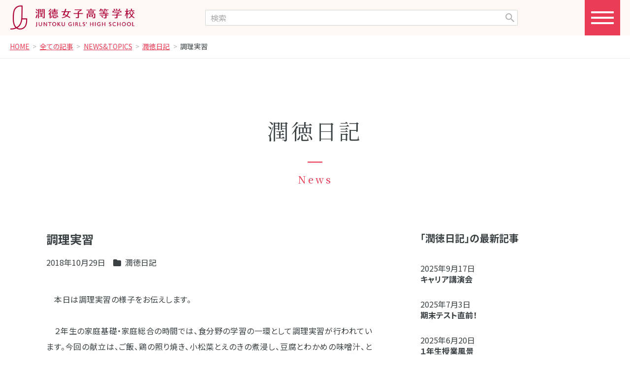

--- FILE ---
content_type: text/html; charset=UTF-8
request_url: https://www.juntoku.ac.jp/archives/8131
body_size: 6032
content:
<!doctype>
<html lang="ja">

<head>
  <meta charset="UTF-8">
<meta name="description" content="　本日は調理実習の様子をお伝えします。                                                           　２年生の家庭基礎・家庭総合の時間では、食分野の学習の一環として調理実習が行わ...">
<meta name="viewport" content="width=device-width, user-scalable=no, initial-scale=1.0, maximum-scale=1.0, minimum-scale=1.0">
<meta http-equiv="X-UA-Compatible" content="ie=edge">

  <!-- OGP設定 -->
  <meta property="og:title" content="調理実習">
  <meta property="og:type" content="article">
  <meta property="og:url" content="https://www.juntoku.ac.jp/archives/8131">
  <meta property="og:description" content="　本日は調理実習の様子をお伝えします。                                                           　２年生の家庭基礎・家庭総合の時間では、食分野の学習の一環として調理実習が行わ...">
  <meta property="og:image" content="https://www.juntoku.ac.jp/jt2025/wp-content/uploads/2018/10/WIN_20181016_114913-300x200.jpg">
  <meta name="twitter:card" content="summary_large_image">
  <meta name="twitter:site" content="@juntoku_joshi">
  <meta name="twitter:title" content="調理実習">
  <meta name="twitter:description" content="　本日は調理実習の様子をお伝えします。                                                           　２年生の家庭基礎・家庭総合の時間では、食分野の学習の一環として調理実習が行わ...">
  <meta name="twitter:image" content="https://www.juntoku.ac.jp/jt2025/wp-content/uploads/2018/10/WIN_20181016_114913-300x200.jpg">
<link rel="shortcut icon" href="https://www.juntoku.ac.jp/jt2025/wp-content/themes/jt2025/favicon.ico">
<link rel="preconnect" href="https://fonts.googleapis.com">
<link rel="preconnect" href="https://fonts.gstatic.com" crossorigin>
<link rel="stylesheet" href="https://fonts.googleapis.com/css2?family=Noto+Sans+JP:wght@300;400;500;600;700;800;900&family=Noto+Serif+JP:wght@300;400;500;600;700;900&family=Libre+Caslon+Text:wght@400;700&family=Courgette&display=swap">
<link rel="stylesheet" href="https://www.juntoku.ac.jp/jt2025/wp-content/themes/jt2025/libs/bootstrap-5.3.1/css/bootstrap.css?v=1736490949">
<link rel="stylesheet" href="https://www.juntoku.ac.jp/jt2025/wp-content/themes/jt2025/libs/kurage-css/2.0.0/kurage.min.css?v=1726452698">
<link rel="stylesheet" href="https://www.juntoku.ac.jp/jt2025/wp-content/themes/jt2025/libs/kurage-css/2.0.0/kurage-xxl-1399.min.css?v=1726452698">
<link rel="stylesheet" href="https://www.juntoku.ac.jp/jt2025/wp-content/themes/jt2025/libs/kurage-css/2.0.0/kurage-lg-991.min.css?v=1726452698">
<link rel="stylesheet" href="https://www.juntoku.ac.jp/jt2025/wp-content/themes/jt2025/libs/kurage-css/2.0.0/kurage-md-767.min.css?v=1726452698">
<link rel="stylesheet" href="https://www.juntoku.ac.jp/jt2025/wp-content/themes/jt2025/libs/kurage-css/2.0.0/kurage-sm-575.min.css?v=1726452698">
<link rel="stylesheet" href="https://www.juntoku.ac.jp/jt2025/wp-content/themes/jt2025/libs/fontawesome-free-6.5.2/css/fontawesome.min.css">
<link rel="stylesheet" href="https://www.juntoku.ac.jp/jt2025/wp-content/themes/jt2025/libs/fontawesome-free-6.5.2/css/regular.min.css">
<link rel="stylesheet" href="https://www.juntoku.ac.jp/jt2025/wp-content/themes/jt2025/libs/fontawesome-free-6.5.2/css/solid.min.css">
<link rel="stylesheet" href="https://www.juntoku.ac.jp/jt2025/wp-content/themes/jt2025/libs/fontawesome-free-6.5.2/css/brands.min.css">
<link rel="stylesheet" href="https://www.juntoku.ac.jp/jt2025/wp-content/themes/jt2025/css/style.css?v=1748910187">

<title>調理実習 &#8211; 潤徳女子高等学校</title>
	<style>img:is([sizes="auto" i], [sizes^="auto," i]) { contain-intrinsic-size: 3000px 1500px }</style>
	<link rel='stylesheet' id='contact-form-7-css' href='https://www.juntoku.ac.jp/jt2025/wp-content/plugins/contact-form-7/includes/css/styles.css?ver=6.0.6' type='text/css' media='all' />
<link rel='stylesheet' id='cf7msm_styles-css' href='https://www.juntoku.ac.jp/jt2025/wp-content/plugins/contact-form-7-multi-step-module/resources/cf7msm.css?ver=4.4.2' type='text/css' media='all' />
<script type="text/javascript" src="https://www.juntoku.ac.jp/jt2025/wp-includes/js/jquery/jquery.min.js?ver=3.7.1" id="jquery-core-js"></script>
<script type="text/javascript" src="https://www.juntoku.ac.jp/jt2025/wp-includes/js/jquery/jquery-migrate.min.js?ver=3.4.1" id="jquery-migrate-js"></script>
<link rel="canonical" href="https://www.juntoku.ac.jp/archives/8131" />
</head>

<body class="single post %e8%aa%bf%e7%90%86%e5%ae%9f%e7%bf%92">

  <div class="drawer">
  <div class="drawer__bg"></div>
  <div class="drawer__content">
    <div class="drawer__item drawer__item--1">
      <a class="drawer__item__title" href="https://www.juntoku.ac.jp/about.html">学校紹介</a>
      <ul>
          <li id="menu-item-23722" class="menu-item menu-item-type-post_type menu-item-object-page menu-item-23722"><a href="https://www.juntoku.ac.jp/about/index.html">学校長挨拶・沿革</a></li>
<li id="menu-item-23723" class="menu-item menu-item-type-post_type menu-item-object-page menu-item-23723"><a href="https://www.juntoku.ac.jp/about/feature.html">教育理念</a></li>
<li id="menu-item-23724" class="menu-item menu-item-type-post_type menu-item-object-page menu-item-23724"><a href="https://www.juntoku.ac.jp/about/facilities.html">施設・設備</a></li>
<li id="menu-item-23721" class="menu-item menu-item-type-post_type menu-item-object-page menu-item-23721"><a href="https://www.juntoku.ac.jp/about/access.html">交通アクセス</a></li>
      </ul>
    </div>
    <div class="drawer__item drawer__item--2">
      <a class="drawer__item__title" href="https://www.juntoku.ac.jp/education.html">教育の特色</a>
      <ul>
          <li id="menu-item-23726" class="menu-item menu-item-type-post_type menu-item-object-page menu-item-23726"><a href="https://www.juntoku.ac.jp/education/course.html">コース紹介</a></li>
<li id="menu-item-23727" class="menu-item menu-item-type-post_type menu-item-object-page menu-item-23727"><a href="https://www.juntoku.ac.jp/education/eachsubject.html">主な教科</a></li>
<li id="menu-item-23728" class="menu-item menu-item-type-post_type menu-item-object-page menu-item-23728"><a href="https://www.juntoku.ac.jp/education/teachers.html">教員紹介</a></li>
<li id="menu-item-23725" class="menu-item menu-item-type-post_type menu-item-object-page menu-item-23725"><a href="https://www.juntoku.ac.jp/education/global.html">グローバル教養</a></li>
      </ul>
    </div>
    <div class="drawer__item drawer__item--3">
      <a class="drawer__item__title" href="https://www.juntoku.ac.jp/schoollife.html">スクールライフ</a>
      <ul>
          <li id="menu-item-23732" class="menu-item menu-item-type-post_type menu-item-object-page menu-item-23732"><a href="https://www.juntoku.ac.jp/schoollife/uniform.html">制服紹介</a></li>
<li id="menu-item-23730" class="menu-item menu-item-type-post_type menu-item-object-page menu-item-23730"><a href="https://www.juntoku.ac.jp/schoollife/club.html">クラブ活動・委員会</a></li>
<li id="menu-item-23735" class="menu-item menu-item-type-post_type menu-item-object-page menu-item-23735"><a href="https://www.juntoku.ac.jp/schoollife/day.html">潤徳の1日</a></li>
<li id="menu-item-23734" class="menu-item menu-item-type-post_type menu-item-object-page menu-item-23734"><a href="https://www.juntoku.ac.jp/schoollife/event.html">年間行事</a></li>
<li id="menu-item-23731" class="menu-item menu-item-type-post_type menu-item-object-page menu-item-23731"><a href="https://www.juntoku.ac.jp/schoollife/counseling.html">サポート体制</a></li>
<li id="menu-item-23733" class="menu-item menu-item-type-post_type menu-item-object-page menu-item-23733"><a href="https://www.juntoku.ac.jp/schoollife/message.html">在校生の声</a></li>
      </ul>
    </div>
    <div class="drawer__item drawer__item--4">
      <a class="drawer__item__title" href="https://www.juntoku.ac.jp/career.html">進路指導</a>
      <ul>
          <li id="menu-item-23747" class="menu-item menu-item-type-post_type menu-item-object-page menu-item-23747"><a href="https://www.juntoku.ac.jp/career/guidance.html">進路指導について</a></li>
<li id="menu-item-23746" class="menu-item menu-item-type-post_type menu-item-object-page menu-item-23746"><a href="https://www.juntoku.ac.jp/career/achievement.html">大学合格実績</a></li>
<li id="menu-item-23744" class="menu-item menu-item-type-post_type menu-item-object-page menu-item-23744"><a href="https://www.juntoku.ac.jp/career/voice.html">卒業生の声</a></li>
<li id="menu-item-23745" class="menu-item menu-item-type-post_type menu-item-object-page menu-item-23745"><a href="https://www.juntoku.ac.jp/career/experiences.html">合格体験記</a></li>
      </ul>
    </div>
    <div class="drawer__item drawer__item--5">
      <a class="drawer__item__title" href="https://www.juntoku.ac.jp/admission.html">受験生へ</a>
      <ul>
          <li id="menu-item-23749" class="menu-item menu-item-type-post_type menu-item-object-page menu-item-23749"><a href="https://www.juntoku.ac.jp/admission/schoolexpenses.html">入学金・学費</a></li>
<li id="menu-item-23752" class="menu-item menu-item-type-post_type menu-item-object-page menu-item-23752"><a href="https://www.juntoku.ac.jp/admission/event.html">説明会・イベント</a></li>
<li id="menu-item-23750" class="menu-item menu-item-type-post_type menu-item-object-page menu-item-23750"><a href="https://www.juntoku.ac.jp/admission/index.html">募集要項・推薦書</a></li>
<li id="menu-item-23827" class="menu-item menu-item-type-custom menu-item-object-custom menu-item-23827"><a target="_blank" href="https://mirai-compass.net/usr/juntokjh/common/login.jsf">WEB出願</a></li>
<li id="menu-item-23748" class="menu-item menu-item-type-post_type menu-item-object-page menu-item-23748"><a href="https://www.juntoku.ac.jp/admission/faq.html">よくある質問</a></li>
<li id="menu-item-23751" class="menu-item menu-item-type-post_type menu-item-object-page menu-item-23751"><a href="https://www.juntoku.ac.jp/admission/goukaku.html">合格発表</a></li>
      </ul>
    </div>

    <div class="drawer__item drawer__item--6">
      <div class="drawer__item">
<!--        <a class="drawer__item__title pe-none text-decoration-none" href="--><!--/enrolled.html">在校生へ</a>-->
        <a class="drawer__item__title" href="https://www.juntoku.ac.jp/enrolled.html">在校生へ</a>
        <ul>
            <li id="menu-item-23729" class="menu-item menu-item-type-custom menu-item-object-custom menu-item-23729"><a target="_blank" href="https://forms.office.com/r/494sDdNT7H">在校生用証明書発行</a></li>
        </ul>
      </div>
    </div>

    <div class="drawer__item drawer__item--7">
      <div class="drawer__item">
        <a class="drawer__item__title" href="https://www.juntoku.ac.jp/menu.html">その他</a>
        <ul>
            <li id="menu-item-23741" class="menu-item menu-item-type-post_type menu-item-object-page menu-item-23741"><a href="https://www.juntoku.ac.jp/menu/juntokukai.html">潤徳会</a></li>
<li id="menu-item-23740" class="menu-item menu-item-type-post_type menu-item-object-page menu-item-23740"><a href="https://www.juntoku.ac.jp/menu/dousoukai.html">同窓会</a></li>
<li id="menu-item-23736" class="menu-item menu-item-type-post_type menu-item-object-page menu-item-23736"><a href="https://www.juntoku.ac.jp/menu/pta.html">PTA</a></li>
<li id="menu-item-23739" class="menu-item menu-item-type-post_type menu-item-object-page menu-item-23739"><a href="https://www.juntoku.ac.jp/menu/certificate.html">卒業生用証明書発行</a></li>
<li id="menu-item-23738" class="menu-item menu-item-type-post_type menu-item-object-page menu-item-23738"><a href="https://www.juntoku.ac.jp/menu/privacy.html">個人情報保護方針</a></li>
<li id="menu-item-23839" class="menu-item menu-item-type-post_type menu-item-object-page menu-item-23839"><a href="https://www.juntoku.ac.jp/menu/recruit.html">教員採用情報</a></li>
<li id="menu-item-24120" class="menu-item menu-item-type-post_type menu-item-object-page menu-item-24120"><a href="https://www.juntoku.ac.jp/menu/hp.html">HP制作委員会</a></li>
<li id="menu-item-23742" class="menu-item menu-item-type-post_type menu-item-object-page menu-item-23742"><a href="https://www.juntoku.ac.jp/contact/">お問い合わせ</a></li>
<li id="menu-item-23743" class="menu-item menu-item-type-post_type menu-item-object-page menu-item-23743"><a href="https://www.juntoku.ac.jp/request/">資料請求</a></li>
        </ul>
      </div>
    </div>

    <div class="drawer__item drawer__item--8">
      <div class="drawer__item">
        <a class="drawer__item__title" href="https://www.juntoku.ac.jp/menu/donation.html">ご寄付のお願い</a>
      </div>
    </div>

  </div>
  <div class="drawer__btn">
    <span class="drawer__btn__line drawer__btn__line--1"></span>
    <span class="drawer__btn__line drawer__btn__line--2"></span>
    <span class="drawer__btn__line drawer__btn__line--3"></span>
  </div>
</div>

<header class="header">
  <div class="header__inner">
    <div class="header__logo">
      <a href="https://www.juntoku.ac.jp/">
        <img src="https://www.juntoku.ac.jp/jt2025/wp-content/themes/jt2025/img/header_logo.png" alt="潤徳女子高等学校トップページ">
      </a>
    </div>
    <div class="header__search">
      <form role="search" method="get" id="searchform" class="searchform" action="https://www.juntoku.ac.jp">
  <div>
    <label class="screen-reader-text" for="s">検索:</label>
    <div class="input-wrapper">
            <input type="text" value="" name="s" id="s" placeholder="検索">
      <input type="submit" id="searchsubmit" value="">
    </div>
  </div>
</form>
    </div>
    <div class="header__btn">
      <div class="header__btn__inner"></div>
    </div>
  </div>
</header>

  
  <div class="breadcrumbs container-fluid">
    <div class="row">
      <div class="col-12">
        <ul>
                                    <li>
                <a href="https://www.juntoku.ac.jp">
                  HOME                </a>
              </li>
                                                <li>
                <a href="https://www.juntoku.ac.jp/archives/category/all_categories">
                  全ての記事                </a>
              </li>
                                                <li>
                <a href="https://www.juntoku.ac.jp/archives/category/all_categories/newsandtopics">
                  NEWS&TOPICS                </a>
              </li>
                                                <li>
                <a href="https://www.juntoku.ac.jp/archives/category/all_categories/newsandtopics/diary">
                  潤徳日記                </a>
              </li>
                                                <li>
                調理実習              </li>
                              </ul>
      </div>
    </div>
  </div>

<div class="header__search__sp">
  <div class="header__search__sp__inner">
    <form role="search" method="get" id="searchform" class="searchform" action="https://www.juntoku.ac.jp">
  <div>
    <label class="screen-reader-text" for="s">検索:</label>
    <div class="input-wrapper">
            <input type="text" value="" name="s" id="s" placeholder="検索">
      <input type="submit" id="searchsubmit" value="">
    </div>
  </div>
</form>
  </div>
</div>

<main class="main" role="main">
  <article class="article" role="article">

    <div class="article__header-simple1 rmt-9 rmb-6 rmy-md-6">
      <div class="h1 mincho">
        <span class="article__header-simple1__title">潤徳日記</span>
        <span class="article__header-simple1__subtitle">News</span>
      </div>
    </div>

    <div class="article__inner container">

      <div class="grid">
        <div class="g-col-12 g-col-md-8 rpr-3 rpr-md-0 rmb-md-4.5">

          <h1 class="rfs-24px rfs-sm-20px gothic fw-700 lh-sm ls-normal rmb-1.5">調理実習</h1>
          <div class="d-flex align-items-center rfs-0.85 lh-1 rmb-3"><span class="rpr-1">
              <span class="rpr-1">2018年10月29日</span><span><i class="fa-solid fa-folder rpr-0.25"></i></span>
              <span><a class="text-decoration-none" href="https://www.juntoku.ac.jp/archives/category/all_categories/newsandtopics/diary">潤徳日記</a></span>          </div>
          <div class="post-content">
            <p>　本日は調理実習の様子をお伝えします。                                                          </p>
<p>　２年生の家庭基礎・家庭総合の時間では、食分野の学習の一環として調理実習が行われています。今回の献立は、ご飯、鶏の照り焼き、小松菜とえのきの煮浸し、豆腐とわかめの味噌汁、という和食献立です。ご飯は炊飯器を使わず鍋で炊きます。初めての経験に戸惑う生徒もいますが、班で協力して実習を進める様子を見ることができました。</p>
<p>　自分達で作った料理は少し余計に美味しく感じられたのではないかと思います。</p>
<p><img decoding="async" class="alignleft size-medium wp-image-8130" src="https://www.juntoku.ac.jp/jt2025/wp-content/uploads/2018/10/WIN_20181016_114913-300x200.jpg" alt="" /> <img decoding="async" class="alignleft size-medium wp-image-8129" src="https://www.juntoku.ac.jp/jt2025/wp-content/uploads/2018/10/WIN_20181018_144716-300x200.jpg" alt="" /> <img decoding="async" class="alignleft size-medium wp-image-8128" src="https://www.juntoku.ac.jp/jt2025/wp-content/uploads/2018/10/WIN_20181016_114923-300x200.jpg" alt="" /></p>
          </div>
                  </div>

        <!-- sidebar -->
        <div class="g-col-12 g-col-md-4">
          <div class="rmb-3">
            <div class="rfs-20px fw-700 lh-sm rmb-2.5">「潤徳日記」の最新記事</div>
            <div class="d-flex align-items-center rfs-0.875 lh-1 rmb-0.25"><span class="rpr-1">2025年9月17日</span></div><div class="rfs-1 gothic fw-700 rmb-2"><a class="link-reverse lh-sm" href="https://www.juntoku.ac.jp/archives/24770">キャリア講演会</a></div><div class="d-flex align-items-center rfs-0.875 lh-1 rmb-0.25"><span class="rpr-1">2025年7月3日</span></div><div class="rfs-1 gothic fw-700 rmb-2"><a class="link-reverse lh-sm" href="https://www.juntoku.ac.jp/archives/24621">期末テスト直前！</a></div><div class="d-flex align-items-center rfs-0.875 lh-1 rmb-0.25"><span class="rpr-1">2025年6月20日</span></div><div class="rfs-1 gothic fw-700 rmb-2"><a class="link-reverse lh-sm" href="https://www.juntoku.ac.jp/archives/24280">１年生授業風景</a></div><div class="d-flex align-items-center rfs-0.875 lh-1 rmb-0.25"><span class="rpr-1">2025年5月24日</span></div><div class="rfs-1 gothic fw-700 rmb-2"><a class="link-reverse lh-sm" href="https://www.juntoku.ac.jp/archives/24279">２年生校外授業　</a></div><div class="d-flex align-items-center rfs-0.875 lh-1 rmb-0.25"><span class="rpr-1">2025年3月18日</span></div><div class="rfs-1 gothic fw-700 rmb-2"><a class="link-reverse lh-sm" href="https://www.juntoku.ac.jp/archives/23794">祝！！東京藝大日本画専攻合格！！！</a></div><div class="d-flex align-items-center rfs-0.875 lh-1 rmb-0.25"><span class="rpr-1">2025年1月23日</span></div><div class="rfs-1 gothic fw-700 rmb-2"><a class="link-reverse lh-sm" href="https://www.juntoku.ac.jp/archives/24020">【美術コース】株式会社MDS主催文具デザインコンテスト2024</a></div><div class="d-flex align-items-center rfs-0.875 lh-1 rmb-0.25"><span class="rpr-1">2025年1月23日</span></div><div class="rfs-1 gothic fw-700 rmb-2"><a class="link-reverse lh-sm" href="https://www.juntoku.ac.jp/archives/24019">【美術コース】2年生校外授業</a></div><div class="d-flex align-items-center rfs-0.875 lh-1 rmb-0.25"><span class="rpr-1">2024年3月29日</span></div><div class="rfs-1 gothic fw-700 rmb-2"><a class="link-reverse lh-sm" href="https://www.juntoku.ac.jp/archives/23010">校長室より</a></div><div class="d-flex align-items-center rfs-0.875 lh-1 rmb-0.25"><span class="rpr-1">2024年3月28日</span></div><div class="rfs-1 gothic fw-700 rmb-2"><a class="link-reverse lh-sm" href="https://www.juntoku.ac.jp/archives/23003">吹奏楽部定期演奏会</a></div><div class="d-flex align-items-center rfs-0.875 lh-1 rmb-0.25"><span class="rpr-1">2024年3月25日</span></div><div class="rfs-1 gothic fw-700 rmb-2"><a class="link-reverse lh-sm" href="https://www.juntoku.ac.jp/archives/22985">終業式</a></div>          </div>
          <div>
                        <div class="rmb-3">
              <label for="category" class="fw-700 rmb-0.25">カテゴリー</label>
              <select name="category" id="category" class="form-select">
                <option value="">カテゴリーを選択</option>
                <option value="https://www.juntoku.ac.jp/archives/category/all_categories" >全ての記事</option><option value="https://www.juntoku.ac.jp/archives/category/all_categories/newsandtopics" >　NEWS&amp;TOPICS</option><option value="https://www.juntoku.ac.jp/archives/category/all_categories/newsandtopics/news" >　お知らせ</option><option value="https://www.juntoku.ac.jp/archives/category/all_categories/newsandtopics/admission" >　入試情報</option><option value="https://www.juntoku.ac.jp/archives/category/all_categories/newsandtopics/diary" selected>　潤徳日記</option><option value="https://www.juntoku.ac.jp/archives/category/all_categories/all_course" >　全コース</option><option value="https://www.juntoku.ac.jp/archives/category/all_categories/all_course/special_course_02" >　　日常ブログ［特進コース］</option><option value="https://www.juntoku.ac.jp/archives/category/all_categories/all_course/art_course_02" >　　日常ブログ［美術コース］</option><option value="https://www.juntoku.ac.jp/archives/category/all_categories/all_course/total_course_02" >　　日常ブログ［進学コース］</option><option value="https://www.juntoku.ac.jp/archives/category/topics" >TOPICS</option><option value="https://www.juntoku.ac.jp/archives/category/setsumeikai" >説明会情報</option><option value="https://www.juntoku.ac.jp/archives/category/setsumeikai/school-briefing" >　学校説明会</option><option value="https://www.juntoku.ac.jp/archives/category/setsumeikai/school-tour" >　学校見学会</option><option value="https://www.juntoku.ac.jp/archives/category/setsumeikai/experience-school" >　体験入学</option><option value="https://www.juntoku.ac.jp/archives/category/setsumeikai/experience-club" >　クラブ体験入部</option><option value="https://www.juntoku.ac.jp/archives/category/setsumeikai/individual-consultation" >　個別相談会</option><option value="https://www.juntoku.ac.jp/archives/category/uncategorized" >未分類</option>              </select>
              <script>
                document.getElementById('category').addEventListener('change', function() {
                  if (this.value) {
                    window.location.href = this.value;
                  } else {
                    window.location.href = 'https://www.juntoku.ac.jp/archives/category/announcement';
                  }
                });
              </script>
            </div>

          </div><!-- /sidebar -->
        </div><!-- /.row -->

      </div><!-- /.article__inner -->

  </article>
</main>

<script type="speculationrules">
{"prefetch":[{"source":"document","where":{"and":[{"href_matches":"\/*"},{"not":{"href_matches":["\/jt2025\/wp-*.php","\/jt2025\/wp-admin\/*","\/jt2025\/wp-content\/uploads\/*","\/jt2025\/wp-content\/*","\/jt2025\/wp-content\/plugins\/*","\/jt2025\/wp-content\/themes\/jt2025\/*","\/*\\?(.+)"]}},{"not":{"selector_matches":"a[rel~=\"nofollow\"]"}},{"not":{"selector_matches":".no-prefetch, .no-prefetch a"}}]},"eagerness":"conservative"}]}
</script>
<script type="text/javascript" src="https://www.juntoku.ac.jp/jt2025/wp-includes/js/dist/hooks.min.js?ver=4d63a3d491d11ffd8ac6" id="wp-hooks-js"></script>
<script type="text/javascript" src="https://www.juntoku.ac.jp/jt2025/wp-includes/js/dist/i18n.min.js?ver=5e580eb46a90c2b997e6" id="wp-i18n-js"></script>
<script type="text/javascript" id="wp-i18n-js-after">
/* <![CDATA[ */
wp.i18n.setLocaleData( { 'text direction\u0004ltr': [ 'ltr' ] } );
/* ]]> */
</script>
<script type="text/javascript" src="https://www.juntoku.ac.jp/jt2025/wp-content/plugins/contact-form-7/includes/swv/js/index.js?ver=6.0.6" id="swv-js"></script>
<script type="text/javascript" id="contact-form-7-js-translations">
/* <![CDATA[ */
( function( domain, translations ) {
	var localeData = translations.locale_data[ domain ] || translations.locale_data.messages;
	localeData[""].domain = domain;
	wp.i18n.setLocaleData( localeData, domain );
} )( "contact-form-7", {"translation-revision-date":"2025-04-11 06:42:50+0000","generator":"GlotPress\/4.0.1","domain":"messages","locale_data":{"messages":{"":{"domain":"messages","plural-forms":"nplurals=1; plural=0;","lang":"ja_JP"},"This contact form is placed in the wrong place.":["\u3053\u306e\u30b3\u30f3\u30bf\u30af\u30c8\u30d5\u30a9\u30fc\u30e0\u306f\u9593\u9055\u3063\u305f\u4f4d\u7f6e\u306b\u7f6e\u304b\u308c\u3066\u3044\u307e\u3059\u3002"],"Error:":["\u30a8\u30e9\u30fc:"]}},"comment":{"reference":"includes\/js\/index.js"}} );
/* ]]> */
</script>
<script type="text/javascript" id="contact-form-7-js-before">
/* <![CDATA[ */
var wpcf7 = {
    "api": {
        "root": "https:\/\/www.juntoku.ac.jp\/wp-json\/",
        "namespace": "contact-form-7\/v1"
    }
};
/* ]]> */
</script>
<script type="text/javascript" src="https://www.juntoku.ac.jp/jt2025/wp-content/plugins/contact-form-7/includes/js/index.js?ver=6.0.6" id="contact-form-7-js"></script>
<script type="text/javascript" id="cf7msm-js-extra">
/* <![CDATA[ */
var cf7msm_posted_data = [];
/* ]]> */
</script>
<script type="text/javascript" src="https://www.juntoku.ac.jp/jt2025/wp-content/plugins/contact-form-7-multi-step-module/resources/cf7msm.min.js?ver=4.4.2" id="cf7msm-js"></script>
<script type="text/javascript" src="https://www.google.com/recaptcha/api.js?render=6Ldw4FMrAAAAAEsBM_F6o1jV9mdlAT3ieOQIBAbS&amp;ver=3.0" id="google-recaptcha-js"></script>
<script type="text/javascript" src="https://www.juntoku.ac.jp/jt2025/wp-includes/js/dist/vendor/wp-polyfill.min.js?ver=3.15.0" id="wp-polyfill-js"></script>
<script type="text/javascript" id="wpcf7-recaptcha-js-before">
/* <![CDATA[ */
var wpcf7_recaptcha = {
    "sitekey": "6Ldw4FMrAAAAAEsBM_F6o1jV9mdlAT3ieOQIBAbS",
    "actions": {
        "homepage": "homepage",
        "contactform": "contactform"
    }
};
/* ]]> */
</script>
<script type="text/javascript" src="https://www.juntoku.ac.jp/jt2025/wp-content/plugins/contact-form-7/modules/recaptcha/index.js?ver=6.0.6" id="wpcf7-recaptcha-js"></script>
<footer class="footer">
  <div class="footer__content">
    <div class="footer__content__inner">
      <div class="footer__school-info">
        <div class="footer__school-name">潤徳女子高等学校</div>
        <div class="footer__sns">
          <ul>
            <!--<li><a class="footer__sns__icon footer__sns__icon--facebook" href="https://www.facebook.com/" target="_blank" rel="noreferrer noopener"></a></li>-->
            <!--<li><a class="footer__sns__icon footer__sns__icon--youtube" href="https://www.youtube.com/@user-im6ss6gk6y" target="_blank" rel="noreferrer noopener"></a></li>-->
            <li><a class="footer__sns__icon footer__sns__icon--x" href="https://x.com/juntoku_joshi" target="_blank" rel="noreferrer noopener"></a></li>
            <li><a class="footer__sns__icon footer__sns__icon--instagram" href="https://www.instagram.com/juntoku_joshi_official/" target="_blank" rel="noreferrer noopener"></a></li>
          </ul>
        </div>
      </div>
      <!--
      <div class="footer__goals">
        <img src="https://www.juntoku.ac.jp/jt2025/wp-content/themes/jt2025/images/logo_goals.svg" alt="潤徳女子高等学校SUSTAINABLE DEVELOPMENT GOALS">
      </div>
      -->
      <div class="footer__nav">
        <ul class="footer__nav__main">
          <li id="menu-item-23838" class="menu-item menu-item-type-post_type menu-item-object-page menu-item-home menu-item-23838"><a href="https://www.juntoku.ac.jp/">Home</a></li>
<li id="menu-item-23649" class="menu-item menu-item-type-post_type menu-item-object-page menu-item-23649"><a href="https://www.juntoku.ac.jp/about.html">学校紹介</a></li>
<li id="menu-item-23650" class="menu-item menu-item-type-post_type menu-item-object-page menu-item-23650"><a href="https://www.juntoku.ac.jp/education.html">教育の特色</a></li>
<li id="menu-item-23653" class="menu-item menu-item-type-post_type menu-item-object-page menu-item-23653"><a href="https://www.juntoku.ac.jp/schoollife.html">スクールライフ</a></li>
<li id="menu-item-23651" class="menu-item menu-item-type-post_type menu-item-object-page menu-item-23651"><a href="https://www.juntoku.ac.jp/career.html">進路指導</a></li>
<li id="menu-item-23652" class="menu-item menu-item-type-post_type menu-item-object-page menu-item-23652"><a href="https://www.juntoku.ac.jp/admission.html">受験生へ</a></li>
<li id="menu-item-23828" class="menu-item menu-item-type-post_type menu-item-object-page menu-item-23828"><a href="https://www.juntoku.ac.jp/enrolled.html">在校生へ</a></li>
<li id="menu-item-23654" class="menu-item menu-item-type-post_type menu-item-object-page menu-item-23654"><a href="https://www.juntoku.ac.jp/menu.html">その他</a></li>
        </ul>
        <ul class="footer__nav__sub">
          <li id="menu-item-23655" class="menu-item menu-item-type-post_type menu-item-object-page menu-item-23655"><a href="https://www.juntoku.ac.jp/about/access.html">交通アクセス</a></li>
<li id="menu-item-23657" class="menu-item menu-item-type-post_type menu-item-object-page menu-item-23657"><a href="https://www.juntoku.ac.jp/request/">資料請求</a></li>
<li id="menu-item-23659" class="menu-item menu-item-type-post_type menu-item-object-page menu-item-23659"><a href="https://www.juntoku.ac.jp/menu/certificate.html">卒業生用証明書発行</a></li>
<li id="menu-item-23656" class="menu-item menu-item-type-post_type menu-item-object-page menu-item-23656"><a href="https://www.juntoku.ac.jp/menu/donation.html">ご寄付のお願い</a></li>
<li id="menu-item-23658" class="menu-item menu-item-type-post_type menu-item-object-page menu-item-23658"><a href="https://www.juntoku.ac.jp/menu/privacy.html">個人情報保護方針</a></li>
<li id="menu-item-23918" class="menu-item menu-item-type-post_type menu-item-object-page menu-item-23918"><a href="https://www.juntoku.ac.jp/menu/recruit.html">教員採用情報</a></li>
        </ul>
      </div>
    </div>
  </div>
  <div class="footer__copyright text-center">
    &copy; 2025 Juntoku Girls' High School. <br class="d-block d-sm-none">All rights reserved.
  </div>
</footer>
<script src="https://www.juntoku.ac.jp/jt2025/wp-content/themes/jt2025/js/common.js?v=1748913443"></script>
</body>

</html>


--- FILE ---
content_type: text/html; charset=utf-8
request_url: https://www.google.com/recaptcha/api2/anchor?ar=1&k=6Ldw4FMrAAAAAEsBM_F6o1jV9mdlAT3ieOQIBAbS&co=aHR0cHM6Ly93d3cuanVudG9rdS5hYy5qcDo0NDM.&hl=en&v=PoyoqOPhxBO7pBk68S4YbpHZ&size=invisible&anchor-ms=20000&execute-ms=30000&cb=d9fbk9qhw0fb
body_size: 48872
content:
<!DOCTYPE HTML><html dir="ltr" lang="en"><head><meta http-equiv="Content-Type" content="text/html; charset=UTF-8">
<meta http-equiv="X-UA-Compatible" content="IE=edge">
<title>reCAPTCHA</title>
<style type="text/css">
/* cyrillic-ext */
@font-face {
  font-family: 'Roboto';
  font-style: normal;
  font-weight: 400;
  font-stretch: 100%;
  src: url(//fonts.gstatic.com/s/roboto/v48/KFO7CnqEu92Fr1ME7kSn66aGLdTylUAMa3GUBHMdazTgWw.woff2) format('woff2');
  unicode-range: U+0460-052F, U+1C80-1C8A, U+20B4, U+2DE0-2DFF, U+A640-A69F, U+FE2E-FE2F;
}
/* cyrillic */
@font-face {
  font-family: 'Roboto';
  font-style: normal;
  font-weight: 400;
  font-stretch: 100%;
  src: url(//fonts.gstatic.com/s/roboto/v48/KFO7CnqEu92Fr1ME7kSn66aGLdTylUAMa3iUBHMdazTgWw.woff2) format('woff2');
  unicode-range: U+0301, U+0400-045F, U+0490-0491, U+04B0-04B1, U+2116;
}
/* greek-ext */
@font-face {
  font-family: 'Roboto';
  font-style: normal;
  font-weight: 400;
  font-stretch: 100%;
  src: url(//fonts.gstatic.com/s/roboto/v48/KFO7CnqEu92Fr1ME7kSn66aGLdTylUAMa3CUBHMdazTgWw.woff2) format('woff2');
  unicode-range: U+1F00-1FFF;
}
/* greek */
@font-face {
  font-family: 'Roboto';
  font-style: normal;
  font-weight: 400;
  font-stretch: 100%;
  src: url(//fonts.gstatic.com/s/roboto/v48/KFO7CnqEu92Fr1ME7kSn66aGLdTylUAMa3-UBHMdazTgWw.woff2) format('woff2');
  unicode-range: U+0370-0377, U+037A-037F, U+0384-038A, U+038C, U+038E-03A1, U+03A3-03FF;
}
/* math */
@font-face {
  font-family: 'Roboto';
  font-style: normal;
  font-weight: 400;
  font-stretch: 100%;
  src: url(//fonts.gstatic.com/s/roboto/v48/KFO7CnqEu92Fr1ME7kSn66aGLdTylUAMawCUBHMdazTgWw.woff2) format('woff2');
  unicode-range: U+0302-0303, U+0305, U+0307-0308, U+0310, U+0312, U+0315, U+031A, U+0326-0327, U+032C, U+032F-0330, U+0332-0333, U+0338, U+033A, U+0346, U+034D, U+0391-03A1, U+03A3-03A9, U+03B1-03C9, U+03D1, U+03D5-03D6, U+03F0-03F1, U+03F4-03F5, U+2016-2017, U+2034-2038, U+203C, U+2040, U+2043, U+2047, U+2050, U+2057, U+205F, U+2070-2071, U+2074-208E, U+2090-209C, U+20D0-20DC, U+20E1, U+20E5-20EF, U+2100-2112, U+2114-2115, U+2117-2121, U+2123-214F, U+2190, U+2192, U+2194-21AE, U+21B0-21E5, U+21F1-21F2, U+21F4-2211, U+2213-2214, U+2216-22FF, U+2308-230B, U+2310, U+2319, U+231C-2321, U+2336-237A, U+237C, U+2395, U+239B-23B7, U+23D0, U+23DC-23E1, U+2474-2475, U+25AF, U+25B3, U+25B7, U+25BD, U+25C1, U+25CA, U+25CC, U+25FB, U+266D-266F, U+27C0-27FF, U+2900-2AFF, U+2B0E-2B11, U+2B30-2B4C, U+2BFE, U+3030, U+FF5B, U+FF5D, U+1D400-1D7FF, U+1EE00-1EEFF;
}
/* symbols */
@font-face {
  font-family: 'Roboto';
  font-style: normal;
  font-weight: 400;
  font-stretch: 100%;
  src: url(//fonts.gstatic.com/s/roboto/v48/KFO7CnqEu92Fr1ME7kSn66aGLdTylUAMaxKUBHMdazTgWw.woff2) format('woff2');
  unicode-range: U+0001-000C, U+000E-001F, U+007F-009F, U+20DD-20E0, U+20E2-20E4, U+2150-218F, U+2190, U+2192, U+2194-2199, U+21AF, U+21E6-21F0, U+21F3, U+2218-2219, U+2299, U+22C4-22C6, U+2300-243F, U+2440-244A, U+2460-24FF, U+25A0-27BF, U+2800-28FF, U+2921-2922, U+2981, U+29BF, U+29EB, U+2B00-2BFF, U+4DC0-4DFF, U+FFF9-FFFB, U+10140-1018E, U+10190-1019C, U+101A0, U+101D0-101FD, U+102E0-102FB, U+10E60-10E7E, U+1D2C0-1D2D3, U+1D2E0-1D37F, U+1F000-1F0FF, U+1F100-1F1AD, U+1F1E6-1F1FF, U+1F30D-1F30F, U+1F315, U+1F31C, U+1F31E, U+1F320-1F32C, U+1F336, U+1F378, U+1F37D, U+1F382, U+1F393-1F39F, U+1F3A7-1F3A8, U+1F3AC-1F3AF, U+1F3C2, U+1F3C4-1F3C6, U+1F3CA-1F3CE, U+1F3D4-1F3E0, U+1F3ED, U+1F3F1-1F3F3, U+1F3F5-1F3F7, U+1F408, U+1F415, U+1F41F, U+1F426, U+1F43F, U+1F441-1F442, U+1F444, U+1F446-1F449, U+1F44C-1F44E, U+1F453, U+1F46A, U+1F47D, U+1F4A3, U+1F4B0, U+1F4B3, U+1F4B9, U+1F4BB, U+1F4BF, U+1F4C8-1F4CB, U+1F4D6, U+1F4DA, U+1F4DF, U+1F4E3-1F4E6, U+1F4EA-1F4ED, U+1F4F7, U+1F4F9-1F4FB, U+1F4FD-1F4FE, U+1F503, U+1F507-1F50B, U+1F50D, U+1F512-1F513, U+1F53E-1F54A, U+1F54F-1F5FA, U+1F610, U+1F650-1F67F, U+1F687, U+1F68D, U+1F691, U+1F694, U+1F698, U+1F6AD, U+1F6B2, U+1F6B9-1F6BA, U+1F6BC, U+1F6C6-1F6CF, U+1F6D3-1F6D7, U+1F6E0-1F6EA, U+1F6F0-1F6F3, U+1F6F7-1F6FC, U+1F700-1F7FF, U+1F800-1F80B, U+1F810-1F847, U+1F850-1F859, U+1F860-1F887, U+1F890-1F8AD, U+1F8B0-1F8BB, U+1F8C0-1F8C1, U+1F900-1F90B, U+1F93B, U+1F946, U+1F984, U+1F996, U+1F9E9, U+1FA00-1FA6F, U+1FA70-1FA7C, U+1FA80-1FA89, U+1FA8F-1FAC6, U+1FACE-1FADC, U+1FADF-1FAE9, U+1FAF0-1FAF8, U+1FB00-1FBFF;
}
/* vietnamese */
@font-face {
  font-family: 'Roboto';
  font-style: normal;
  font-weight: 400;
  font-stretch: 100%;
  src: url(//fonts.gstatic.com/s/roboto/v48/KFO7CnqEu92Fr1ME7kSn66aGLdTylUAMa3OUBHMdazTgWw.woff2) format('woff2');
  unicode-range: U+0102-0103, U+0110-0111, U+0128-0129, U+0168-0169, U+01A0-01A1, U+01AF-01B0, U+0300-0301, U+0303-0304, U+0308-0309, U+0323, U+0329, U+1EA0-1EF9, U+20AB;
}
/* latin-ext */
@font-face {
  font-family: 'Roboto';
  font-style: normal;
  font-weight: 400;
  font-stretch: 100%;
  src: url(//fonts.gstatic.com/s/roboto/v48/KFO7CnqEu92Fr1ME7kSn66aGLdTylUAMa3KUBHMdazTgWw.woff2) format('woff2');
  unicode-range: U+0100-02BA, U+02BD-02C5, U+02C7-02CC, U+02CE-02D7, U+02DD-02FF, U+0304, U+0308, U+0329, U+1D00-1DBF, U+1E00-1E9F, U+1EF2-1EFF, U+2020, U+20A0-20AB, U+20AD-20C0, U+2113, U+2C60-2C7F, U+A720-A7FF;
}
/* latin */
@font-face {
  font-family: 'Roboto';
  font-style: normal;
  font-weight: 400;
  font-stretch: 100%;
  src: url(//fonts.gstatic.com/s/roboto/v48/KFO7CnqEu92Fr1ME7kSn66aGLdTylUAMa3yUBHMdazQ.woff2) format('woff2');
  unicode-range: U+0000-00FF, U+0131, U+0152-0153, U+02BB-02BC, U+02C6, U+02DA, U+02DC, U+0304, U+0308, U+0329, U+2000-206F, U+20AC, U+2122, U+2191, U+2193, U+2212, U+2215, U+FEFF, U+FFFD;
}
/* cyrillic-ext */
@font-face {
  font-family: 'Roboto';
  font-style: normal;
  font-weight: 500;
  font-stretch: 100%;
  src: url(//fonts.gstatic.com/s/roboto/v48/KFO7CnqEu92Fr1ME7kSn66aGLdTylUAMa3GUBHMdazTgWw.woff2) format('woff2');
  unicode-range: U+0460-052F, U+1C80-1C8A, U+20B4, U+2DE0-2DFF, U+A640-A69F, U+FE2E-FE2F;
}
/* cyrillic */
@font-face {
  font-family: 'Roboto';
  font-style: normal;
  font-weight: 500;
  font-stretch: 100%;
  src: url(//fonts.gstatic.com/s/roboto/v48/KFO7CnqEu92Fr1ME7kSn66aGLdTylUAMa3iUBHMdazTgWw.woff2) format('woff2');
  unicode-range: U+0301, U+0400-045F, U+0490-0491, U+04B0-04B1, U+2116;
}
/* greek-ext */
@font-face {
  font-family: 'Roboto';
  font-style: normal;
  font-weight: 500;
  font-stretch: 100%;
  src: url(//fonts.gstatic.com/s/roboto/v48/KFO7CnqEu92Fr1ME7kSn66aGLdTylUAMa3CUBHMdazTgWw.woff2) format('woff2');
  unicode-range: U+1F00-1FFF;
}
/* greek */
@font-face {
  font-family: 'Roboto';
  font-style: normal;
  font-weight: 500;
  font-stretch: 100%;
  src: url(//fonts.gstatic.com/s/roboto/v48/KFO7CnqEu92Fr1ME7kSn66aGLdTylUAMa3-UBHMdazTgWw.woff2) format('woff2');
  unicode-range: U+0370-0377, U+037A-037F, U+0384-038A, U+038C, U+038E-03A1, U+03A3-03FF;
}
/* math */
@font-face {
  font-family: 'Roboto';
  font-style: normal;
  font-weight: 500;
  font-stretch: 100%;
  src: url(//fonts.gstatic.com/s/roboto/v48/KFO7CnqEu92Fr1ME7kSn66aGLdTylUAMawCUBHMdazTgWw.woff2) format('woff2');
  unicode-range: U+0302-0303, U+0305, U+0307-0308, U+0310, U+0312, U+0315, U+031A, U+0326-0327, U+032C, U+032F-0330, U+0332-0333, U+0338, U+033A, U+0346, U+034D, U+0391-03A1, U+03A3-03A9, U+03B1-03C9, U+03D1, U+03D5-03D6, U+03F0-03F1, U+03F4-03F5, U+2016-2017, U+2034-2038, U+203C, U+2040, U+2043, U+2047, U+2050, U+2057, U+205F, U+2070-2071, U+2074-208E, U+2090-209C, U+20D0-20DC, U+20E1, U+20E5-20EF, U+2100-2112, U+2114-2115, U+2117-2121, U+2123-214F, U+2190, U+2192, U+2194-21AE, U+21B0-21E5, U+21F1-21F2, U+21F4-2211, U+2213-2214, U+2216-22FF, U+2308-230B, U+2310, U+2319, U+231C-2321, U+2336-237A, U+237C, U+2395, U+239B-23B7, U+23D0, U+23DC-23E1, U+2474-2475, U+25AF, U+25B3, U+25B7, U+25BD, U+25C1, U+25CA, U+25CC, U+25FB, U+266D-266F, U+27C0-27FF, U+2900-2AFF, U+2B0E-2B11, U+2B30-2B4C, U+2BFE, U+3030, U+FF5B, U+FF5D, U+1D400-1D7FF, U+1EE00-1EEFF;
}
/* symbols */
@font-face {
  font-family: 'Roboto';
  font-style: normal;
  font-weight: 500;
  font-stretch: 100%;
  src: url(//fonts.gstatic.com/s/roboto/v48/KFO7CnqEu92Fr1ME7kSn66aGLdTylUAMaxKUBHMdazTgWw.woff2) format('woff2');
  unicode-range: U+0001-000C, U+000E-001F, U+007F-009F, U+20DD-20E0, U+20E2-20E4, U+2150-218F, U+2190, U+2192, U+2194-2199, U+21AF, U+21E6-21F0, U+21F3, U+2218-2219, U+2299, U+22C4-22C6, U+2300-243F, U+2440-244A, U+2460-24FF, U+25A0-27BF, U+2800-28FF, U+2921-2922, U+2981, U+29BF, U+29EB, U+2B00-2BFF, U+4DC0-4DFF, U+FFF9-FFFB, U+10140-1018E, U+10190-1019C, U+101A0, U+101D0-101FD, U+102E0-102FB, U+10E60-10E7E, U+1D2C0-1D2D3, U+1D2E0-1D37F, U+1F000-1F0FF, U+1F100-1F1AD, U+1F1E6-1F1FF, U+1F30D-1F30F, U+1F315, U+1F31C, U+1F31E, U+1F320-1F32C, U+1F336, U+1F378, U+1F37D, U+1F382, U+1F393-1F39F, U+1F3A7-1F3A8, U+1F3AC-1F3AF, U+1F3C2, U+1F3C4-1F3C6, U+1F3CA-1F3CE, U+1F3D4-1F3E0, U+1F3ED, U+1F3F1-1F3F3, U+1F3F5-1F3F7, U+1F408, U+1F415, U+1F41F, U+1F426, U+1F43F, U+1F441-1F442, U+1F444, U+1F446-1F449, U+1F44C-1F44E, U+1F453, U+1F46A, U+1F47D, U+1F4A3, U+1F4B0, U+1F4B3, U+1F4B9, U+1F4BB, U+1F4BF, U+1F4C8-1F4CB, U+1F4D6, U+1F4DA, U+1F4DF, U+1F4E3-1F4E6, U+1F4EA-1F4ED, U+1F4F7, U+1F4F9-1F4FB, U+1F4FD-1F4FE, U+1F503, U+1F507-1F50B, U+1F50D, U+1F512-1F513, U+1F53E-1F54A, U+1F54F-1F5FA, U+1F610, U+1F650-1F67F, U+1F687, U+1F68D, U+1F691, U+1F694, U+1F698, U+1F6AD, U+1F6B2, U+1F6B9-1F6BA, U+1F6BC, U+1F6C6-1F6CF, U+1F6D3-1F6D7, U+1F6E0-1F6EA, U+1F6F0-1F6F3, U+1F6F7-1F6FC, U+1F700-1F7FF, U+1F800-1F80B, U+1F810-1F847, U+1F850-1F859, U+1F860-1F887, U+1F890-1F8AD, U+1F8B0-1F8BB, U+1F8C0-1F8C1, U+1F900-1F90B, U+1F93B, U+1F946, U+1F984, U+1F996, U+1F9E9, U+1FA00-1FA6F, U+1FA70-1FA7C, U+1FA80-1FA89, U+1FA8F-1FAC6, U+1FACE-1FADC, U+1FADF-1FAE9, U+1FAF0-1FAF8, U+1FB00-1FBFF;
}
/* vietnamese */
@font-face {
  font-family: 'Roboto';
  font-style: normal;
  font-weight: 500;
  font-stretch: 100%;
  src: url(//fonts.gstatic.com/s/roboto/v48/KFO7CnqEu92Fr1ME7kSn66aGLdTylUAMa3OUBHMdazTgWw.woff2) format('woff2');
  unicode-range: U+0102-0103, U+0110-0111, U+0128-0129, U+0168-0169, U+01A0-01A1, U+01AF-01B0, U+0300-0301, U+0303-0304, U+0308-0309, U+0323, U+0329, U+1EA0-1EF9, U+20AB;
}
/* latin-ext */
@font-face {
  font-family: 'Roboto';
  font-style: normal;
  font-weight: 500;
  font-stretch: 100%;
  src: url(//fonts.gstatic.com/s/roboto/v48/KFO7CnqEu92Fr1ME7kSn66aGLdTylUAMa3KUBHMdazTgWw.woff2) format('woff2');
  unicode-range: U+0100-02BA, U+02BD-02C5, U+02C7-02CC, U+02CE-02D7, U+02DD-02FF, U+0304, U+0308, U+0329, U+1D00-1DBF, U+1E00-1E9F, U+1EF2-1EFF, U+2020, U+20A0-20AB, U+20AD-20C0, U+2113, U+2C60-2C7F, U+A720-A7FF;
}
/* latin */
@font-face {
  font-family: 'Roboto';
  font-style: normal;
  font-weight: 500;
  font-stretch: 100%;
  src: url(//fonts.gstatic.com/s/roboto/v48/KFO7CnqEu92Fr1ME7kSn66aGLdTylUAMa3yUBHMdazQ.woff2) format('woff2');
  unicode-range: U+0000-00FF, U+0131, U+0152-0153, U+02BB-02BC, U+02C6, U+02DA, U+02DC, U+0304, U+0308, U+0329, U+2000-206F, U+20AC, U+2122, U+2191, U+2193, U+2212, U+2215, U+FEFF, U+FFFD;
}
/* cyrillic-ext */
@font-face {
  font-family: 'Roboto';
  font-style: normal;
  font-weight: 900;
  font-stretch: 100%;
  src: url(//fonts.gstatic.com/s/roboto/v48/KFO7CnqEu92Fr1ME7kSn66aGLdTylUAMa3GUBHMdazTgWw.woff2) format('woff2');
  unicode-range: U+0460-052F, U+1C80-1C8A, U+20B4, U+2DE0-2DFF, U+A640-A69F, U+FE2E-FE2F;
}
/* cyrillic */
@font-face {
  font-family: 'Roboto';
  font-style: normal;
  font-weight: 900;
  font-stretch: 100%;
  src: url(//fonts.gstatic.com/s/roboto/v48/KFO7CnqEu92Fr1ME7kSn66aGLdTylUAMa3iUBHMdazTgWw.woff2) format('woff2');
  unicode-range: U+0301, U+0400-045F, U+0490-0491, U+04B0-04B1, U+2116;
}
/* greek-ext */
@font-face {
  font-family: 'Roboto';
  font-style: normal;
  font-weight: 900;
  font-stretch: 100%;
  src: url(//fonts.gstatic.com/s/roboto/v48/KFO7CnqEu92Fr1ME7kSn66aGLdTylUAMa3CUBHMdazTgWw.woff2) format('woff2');
  unicode-range: U+1F00-1FFF;
}
/* greek */
@font-face {
  font-family: 'Roboto';
  font-style: normal;
  font-weight: 900;
  font-stretch: 100%;
  src: url(//fonts.gstatic.com/s/roboto/v48/KFO7CnqEu92Fr1ME7kSn66aGLdTylUAMa3-UBHMdazTgWw.woff2) format('woff2');
  unicode-range: U+0370-0377, U+037A-037F, U+0384-038A, U+038C, U+038E-03A1, U+03A3-03FF;
}
/* math */
@font-face {
  font-family: 'Roboto';
  font-style: normal;
  font-weight: 900;
  font-stretch: 100%;
  src: url(//fonts.gstatic.com/s/roboto/v48/KFO7CnqEu92Fr1ME7kSn66aGLdTylUAMawCUBHMdazTgWw.woff2) format('woff2');
  unicode-range: U+0302-0303, U+0305, U+0307-0308, U+0310, U+0312, U+0315, U+031A, U+0326-0327, U+032C, U+032F-0330, U+0332-0333, U+0338, U+033A, U+0346, U+034D, U+0391-03A1, U+03A3-03A9, U+03B1-03C9, U+03D1, U+03D5-03D6, U+03F0-03F1, U+03F4-03F5, U+2016-2017, U+2034-2038, U+203C, U+2040, U+2043, U+2047, U+2050, U+2057, U+205F, U+2070-2071, U+2074-208E, U+2090-209C, U+20D0-20DC, U+20E1, U+20E5-20EF, U+2100-2112, U+2114-2115, U+2117-2121, U+2123-214F, U+2190, U+2192, U+2194-21AE, U+21B0-21E5, U+21F1-21F2, U+21F4-2211, U+2213-2214, U+2216-22FF, U+2308-230B, U+2310, U+2319, U+231C-2321, U+2336-237A, U+237C, U+2395, U+239B-23B7, U+23D0, U+23DC-23E1, U+2474-2475, U+25AF, U+25B3, U+25B7, U+25BD, U+25C1, U+25CA, U+25CC, U+25FB, U+266D-266F, U+27C0-27FF, U+2900-2AFF, U+2B0E-2B11, U+2B30-2B4C, U+2BFE, U+3030, U+FF5B, U+FF5D, U+1D400-1D7FF, U+1EE00-1EEFF;
}
/* symbols */
@font-face {
  font-family: 'Roboto';
  font-style: normal;
  font-weight: 900;
  font-stretch: 100%;
  src: url(//fonts.gstatic.com/s/roboto/v48/KFO7CnqEu92Fr1ME7kSn66aGLdTylUAMaxKUBHMdazTgWw.woff2) format('woff2');
  unicode-range: U+0001-000C, U+000E-001F, U+007F-009F, U+20DD-20E0, U+20E2-20E4, U+2150-218F, U+2190, U+2192, U+2194-2199, U+21AF, U+21E6-21F0, U+21F3, U+2218-2219, U+2299, U+22C4-22C6, U+2300-243F, U+2440-244A, U+2460-24FF, U+25A0-27BF, U+2800-28FF, U+2921-2922, U+2981, U+29BF, U+29EB, U+2B00-2BFF, U+4DC0-4DFF, U+FFF9-FFFB, U+10140-1018E, U+10190-1019C, U+101A0, U+101D0-101FD, U+102E0-102FB, U+10E60-10E7E, U+1D2C0-1D2D3, U+1D2E0-1D37F, U+1F000-1F0FF, U+1F100-1F1AD, U+1F1E6-1F1FF, U+1F30D-1F30F, U+1F315, U+1F31C, U+1F31E, U+1F320-1F32C, U+1F336, U+1F378, U+1F37D, U+1F382, U+1F393-1F39F, U+1F3A7-1F3A8, U+1F3AC-1F3AF, U+1F3C2, U+1F3C4-1F3C6, U+1F3CA-1F3CE, U+1F3D4-1F3E0, U+1F3ED, U+1F3F1-1F3F3, U+1F3F5-1F3F7, U+1F408, U+1F415, U+1F41F, U+1F426, U+1F43F, U+1F441-1F442, U+1F444, U+1F446-1F449, U+1F44C-1F44E, U+1F453, U+1F46A, U+1F47D, U+1F4A3, U+1F4B0, U+1F4B3, U+1F4B9, U+1F4BB, U+1F4BF, U+1F4C8-1F4CB, U+1F4D6, U+1F4DA, U+1F4DF, U+1F4E3-1F4E6, U+1F4EA-1F4ED, U+1F4F7, U+1F4F9-1F4FB, U+1F4FD-1F4FE, U+1F503, U+1F507-1F50B, U+1F50D, U+1F512-1F513, U+1F53E-1F54A, U+1F54F-1F5FA, U+1F610, U+1F650-1F67F, U+1F687, U+1F68D, U+1F691, U+1F694, U+1F698, U+1F6AD, U+1F6B2, U+1F6B9-1F6BA, U+1F6BC, U+1F6C6-1F6CF, U+1F6D3-1F6D7, U+1F6E0-1F6EA, U+1F6F0-1F6F3, U+1F6F7-1F6FC, U+1F700-1F7FF, U+1F800-1F80B, U+1F810-1F847, U+1F850-1F859, U+1F860-1F887, U+1F890-1F8AD, U+1F8B0-1F8BB, U+1F8C0-1F8C1, U+1F900-1F90B, U+1F93B, U+1F946, U+1F984, U+1F996, U+1F9E9, U+1FA00-1FA6F, U+1FA70-1FA7C, U+1FA80-1FA89, U+1FA8F-1FAC6, U+1FACE-1FADC, U+1FADF-1FAE9, U+1FAF0-1FAF8, U+1FB00-1FBFF;
}
/* vietnamese */
@font-face {
  font-family: 'Roboto';
  font-style: normal;
  font-weight: 900;
  font-stretch: 100%;
  src: url(//fonts.gstatic.com/s/roboto/v48/KFO7CnqEu92Fr1ME7kSn66aGLdTylUAMa3OUBHMdazTgWw.woff2) format('woff2');
  unicode-range: U+0102-0103, U+0110-0111, U+0128-0129, U+0168-0169, U+01A0-01A1, U+01AF-01B0, U+0300-0301, U+0303-0304, U+0308-0309, U+0323, U+0329, U+1EA0-1EF9, U+20AB;
}
/* latin-ext */
@font-face {
  font-family: 'Roboto';
  font-style: normal;
  font-weight: 900;
  font-stretch: 100%;
  src: url(//fonts.gstatic.com/s/roboto/v48/KFO7CnqEu92Fr1ME7kSn66aGLdTylUAMa3KUBHMdazTgWw.woff2) format('woff2');
  unicode-range: U+0100-02BA, U+02BD-02C5, U+02C7-02CC, U+02CE-02D7, U+02DD-02FF, U+0304, U+0308, U+0329, U+1D00-1DBF, U+1E00-1E9F, U+1EF2-1EFF, U+2020, U+20A0-20AB, U+20AD-20C0, U+2113, U+2C60-2C7F, U+A720-A7FF;
}
/* latin */
@font-face {
  font-family: 'Roboto';
  font-style: normal;
  font-weight: 900;
  font-stretch: 100%;
  src: url(//fonts.gstatic.com/s/roboto/v48/KFO7CnqEu92Fr1ME7kSn66aGLdTylUAMa3yUBHMdazQ.woff2) format('woff2');
  unicode-range: U+0000-00FF, U+0131, U+0152-0153, U+02BB-02BC, U+02C6, U+02DA, U+02DC, U+0304, U+0308, U+0329, U+2000-206F, U+20AC, U+2122, U+2191, U+2193, U+2212, U+2215, U+FEFF, U+FFFD;
}

</style>
<link rel="stylesheet" type="text/css" href="https://www.gstatic.com/recaptcha/releases/PoyoqOPhxBO7pBk68S4YbpHZ/styles__ltr.css">
<script nonce="iZIYJhdK6B5i4g92xgkMTQ" type="text/javascript">window['__recaptcha_api'] = 'https://www.google.com/recaptcha/api2/';</script>
<script type="text/javascript" src="https://www.gstatic.com/recaptcha/releases/PoyoqOPhxBO7pBk68S4YbpHZ/recaptcha__en.js" nonce="iZIYJhdK6B5i4g92xgkMTQ">
      
    </script></head>
<body><div id="rc-anchor-alert" class="rc-anchor-alert"></div>
<input type="hidden" id="recaptcha-token" value="[base64]">
<script type="text/javascript" nonce="iZIYJhdK6B5i4g92xgkMTQ">
      recaptcha.anchor.Main.init("[\x22ainput\x22,[\x22bgdata\x22,\x22\x22,\[base64]/[base64]/[base64]/ZyhXLGgpOnEoW04sMjEsbF0sVywwKSxoKSxmYWxzZSxmYWxzZSl9Y2F0Y2goayl7RygzNTgsVyk/[base64]/[base64]/[base64]/[base64]/[base64]/[base64]/[base64]/bmV3IEJbT10oRFswXSk6dz09Mj9uZXcgQltPXShEWzBdLERbMV0pOnc9PTM/bmV3IEJbT10oRFswXSxEWzFdLERbMl0pOnc9PTQ/[base64]/[base64]/[base64]/[base64]/[base64]\\u003d\x22,\[base64]\\u003d\x22,\[base64]/w4EFw5rDuMKUw7FYbkfDpcKPIwHCnsK0wq50eCxPw7NqFMOnw5DCqMOSH1QPwoQRdsODwpdtCS1Qw6ZpZWfDssKpVA/DhmMNY8OLwrrCiMOtw53DqMO1w5lsw5nDt8KmwoxCw6DDr8Ozwo7CnsOvRhgJw7zCkMOxw7rDhzwfGAdww5/DicOEBH/Dk2/DoMO4RlPCvcOTaMKYwrvDt8Osw5HCgsKZwr99w5MtwqN0w5zDtnTCh3DDok/DicKJw5PDhQRlwqZhQ8KjKsKoIcOqwpPCo8KdacKwwqR1K35dDcKjP8O/w4gbwrZ4bcKlwrA9WDVSw7ZlRsKkwpIww4XDpWNbfBPDi8OVwrHCs8OYLy7CisOVwr8rwrEbw45AN8O0fXdSFcOQdcKgNcOKMxrCj3shw4PDp2ARw4BOwpwaw7DCg0o4PcOywqDDkFgxw4/CnEzCn8KGCH3DvMOjKUh3bUcBOcKfwqfDpU7Ct8O2w53Dtm/DmcOibxfDhwBHwol/w75YwqjCjsKcwrsaBMKFSwfCgj/CgizChhDDoXcrw4/Dt8KYJCIbw5cZbMOOwrQ0c8O6VXh3bcOaM8OVZMOawoDCjGnCgEg+BMOeJRjCm8KqwobDr05MwqptLsOCI8OPw4zDqwB8w6vDmG5Ww6bCqMKiwqDDr8OEwq3CjWnDijZXw6nCuRHCs8K1KFgRw7TDvsKLLlvCt8KZw5UlI1rDrl/CrsKhwqLCrRE/wqPCiBzCusOhw5gwwoAXw5XDug0OOMKPw6jDn0AzC8OPT8KFOR7DusKsVjzCqcKnw7M7wqIkIxHCpsOxwrMvasOhwr4vWMOnVcOgPsO4PSZnw7sFwpFgw4vDl2vDihHCosOPwrLCr8KhOsKDw6/CphnDsMOsQcOXWHUrGwUKJMKRwr/CqBwJw7TClknCoDjCkht/wojDhcKCw6dKMmstw7PCrkHDnMKzDFw+w6NEf8KRw4YMwrJxw5TDlFHDgG9cw4UzwocDw5XDj8OywoXDl8KOw4kdKcKCw6bCmz7DisOCbUPCtUPCj8O9EQ/CqcK5anLCuMOtwp0OMDoWwpzDqHA7b8O9ScOSwrrChSPCmcKyY8Oywp/DviNnCS/CmRvDqMK/wqdCwqjCgcOAwqLDvwXDmMKcw5TClwQ3wq3CiyHDk8KHOTMNCSvDq8OMdh7DoMKTwrcVw5nCjkoFw5Rsw67CsR/[base64]/CtMK0w4xowrEFExfDrGBNw77CvcKAFMKlwpfCssKMwpUrKcOnMMKqwph0w7M8cx0xajPDu8Ouw6zDkATCok/DsGTDvkoheE5KWS7Cm8KdR3p3w7XCqsKuwpN6JsOLw7IKVHbCikkAw7zCssOqw7jDhHkPeSHDlX50w6cUDMORwqnCux3DpsOkw4c9wpY5w41HwosIwp/DrcO+w5DCrsOIF8KHwo1Aw7/CjhY2IMOWKMK3w5DDksK9wpnDnsKDTcKYw7PCrnNEw7lwwr5NVDrDn37DnDBMdik4woQPPcKjKsKzw6x+OsK5B8OjTDw/w5vCg8Kiw5vDrmPDrAvDpHd5w7EUwplwwpbCuRxMwqvCrjkJK8KwwpFTwr3ChcKzw5lrwqcCOMKqdRfDpnJ8YsKmAmB5wpnDpcOaPsOLC1tyw79mdcOPGsKyw7A2w47CjsOWDgkew4Nlwr/CojbCv8O2VMO7AR/[base64]/[base64]/DjsK4w4VWw5XDmcOOwrMgb8OsOcOXwrbDoMKLwq1jfW4Uw718w53ChA/CphozYxQEEHLCmsK0ecKQwo9EJcOMfsKxSx9qdcOWPzM9wrBawocQW8K/fcOuwobCjl/ChSEvNsKSwrHDgjUSWsKNKMOOWFIWw5XDncOiOk/[base64]/CksKpwpMYbwXDksKew4DClcKPwrQdwpHDpBIpSWHDhRfDu0MjbV7DoSQew5PClA0XLcK/AWEWKcKqwq/[base64]/[base64]/DjcORTcK1wp85chVVw5YjDh0Dw6XCn8KUw6nDo8KtwrbDuMKswp9/YcKgw4XCp8K/w5ouTyDDkFVrA1FgwpwBwptnw7LCqHzDnzgTDCbCnMOPc2vDkQjDicKMNF/Cv8OAw7DCj8KKC2tbPHReGsK1w7VRD1nCuiF2wo3DuRpOw5UZw4fDtsOYcMKkw5bDj8O0Kk/CqMOfAMKowoNswo7DocKqT3TCm14cw5nClXsCTcO7QElrwpbChsO2w47Di8O2AnXDuwscMsKjLcKUcsKcw6YzC3fDnMODw7rDh8OIwqrCisOLw4UtCMKEwqvDt8O2XinCq8KRO8O3w6F8wr/CmsKmwrB1E8OXQsKBwpIvwqvCvsKEanjDlMKRw5PDj15YwoE/UcKUwrsyRlfDvsOJR2hswpfCumZ8w6nDoHzCn0rDuEPDoXp/w77DvcOfworCqMKYw7glacOOO8OYdcKGSEnCosKGdAZ3w5TDs1xPwpwaLykKBGYpw5LDlcO0wobCoMOowrdQw7tIPDc+w5ttcR7DiMOYw57CncONw5vDrhzCrVokw6bDoMOWH8OtOj7CoEvCmlfCn8OiGDAxQjbCmF/Do8O2wr9JYntvw57DtWcpUGnDslrCn1dUCjDDmsK6DMOySAp5wq1qFsOqw6g1VCMBecOsw4jCg8K0DQZ+w6/DvsKRE3sndMK0JMOlcjvCkU8wwr3CjcKaw5EtJhPDkMKDP8KPTETCp3zDhMKWfk1QHUfDocKYwroVw59QIcKsCcOIwozDgcKsRUZKwro2S8OsBsK7w5nCoX8CE8KKwoFwEitcE8OjwprDn2/DgMKRw7DCtcOtw7HCoMKvc8KaRDUwd1TCrMKNw5QjCMOrw6rCoEjCn8OPw6XCj8KLw63DtcK1w4jCqsK/wr8Rw5NjwpbCicKwe2bDmsOJKRZWwooVHxoyw7nCkULDiRfClcOkwpMbfFTCiTVAw6/[base64]/wp7DpsOjLlxpwphTRCJCbsOHXHvCvsOrbcOzf8Oew5XDt1zDhwdvwoByw45Sw73DsUxqK8O6wrLDpn5Aw4V5EMKCwrXCvcONw4lWCcOlNQFvwq3DtMKaU8KqQ8KKJ8Kkwqsew4jDrlI9w7VdFwMQw43DusO5wpnDhEVUY8Oqw4HDssKgP8O2E8ORQiU3w6dow4fCj8K/[base64]/wqXDg1PCnlzCoFHDqRfDqzrDtDPDq8KNwoENDhXChyhILsOAwrUhwqjDpsK3wr8fw6U0JMOEYMK6wrpaIcKnwrrCuMOpw5Bhw4NEw4oywoRtI8O/woBTGjTCqHs8w7HDtyTCqsOtwopwOH3CujIEw7k9wrsPE8OnVcOKw7ULw5lew7F7wppIVBHDiArCswzCpnF+w4/DvcKRb8KFw5vDmcK7w6HCrcORwq/Cs8KGwqDDscOZTVN7XXNZw7rCuz9jScKjP8OZLcKTwpcewqjDuAdiwpAPwo95w4x2I0Z2w5YQd30/SsKTCMOSBEcVw4fDkcOww47DiBEsc8OORx/CoMOGI8ODXVDCq8OLwrkOHMOpF8K1w5oGUsOUV8KRw5Yrw49pwpvDv8OLw4/CnRTDjcKJw5AvP8OzBcOeO8OMVDrDk8O8ElYTbi1cw69gwrfDmcKgwo8cw4PClyUkw63CpMOdwovDiMO+wq3CmcK0J8OcF8K4FX4+UsOZL8KxJsKZw5YFwoVWSgcLf8KJw5U9UMO7w67DpsOhw5oCOQbDp8OLD8OmwrzDm0/DoRkpwroRwrxLwpQxLsOcQ8Klw7c6RFHDqnTCoSnCv8OPfQJLah8dw4XDr2BCBcK1woEewp4VwonDnG/CssOyC8KuQMKOOcO8wqE4woopLn0EGBV1w5sww7EdwrkXYgXDqcKKUcO/wpJ6wqXCjsKdw4/DrHpEwo7CqMKRCsKswofCjMKbK0/[base64]/CvsOuwqI5wprCvcOlF8OfHsKOeDHDncKXJsOBXcOFw5d9RAvCscOkPMO1DcK0w7wLFWpLwovCqQpxL8Ofw7PDtMKVwossw7LCoBx+GD1DMcK/IcKzw6ErwpJ/esKrTVdxw5vCq2nDqyHCp8K+w6jDi8KLwp0YwoU+GcOjw5zCiMKkWlTChDVOwprDq1Fbw54yUcOyX8KvKAQUwqh3esO/wrvCt8KlFsOOJcKmwrRWYV/DicKFKsKYGsKIAmkmwqhcwql7YsOSw5vCjsKgwowiUMOAaWkNw60Uw5rCukrDvMKFw785wr3DssKYMsK8D8KxQg9Sw7xGEy3DicK5DExBw5TCk8KnU8ObKjDCh1TCp2A6dcKXE8OFQ8O8VMOdYsOOL8O1w7fCjQvDi3vDm8KNQXXCokHCoMKvfMKmwr/DscOZw6s/w5/Co2AQOlbCq8KMw6bDkGrDsMKUw4kPGsOMJcOFc8Krw4VDw6jDjk7DllTCuXLDmSXDhhTDu8OZwo1yw6bCscOiwpFhwo9kwpQbwrMNw4fDrsKITyrDuyzCsxzCnMOqVMK9TcK9JMKacsKcIsKdNQpXXAnChsKNM8OQwqMjGzABBcOnw7dcD8OrasOyMcK1wojDucO/wpA0OsO7ED7CtB3DuEnDs03CrE8fwq4MQW4bU8K9wpfDonjDmDcsw4jCrmTDo8OPdcK/woN4wpnDq8K1w6UTwqjCusKww5waw7xvwpPDjMOSw6fDgDfDgTTDmMOLbz/CgsOcM8OvwrPCpWvDjsKEw6lYf8K7wrEqDMObbMKYwosQNMK/w6zDlsKuWTjCrWnCoVYowphQVls/DhvDsk7CssO3CwJUw48JwqBEw7TDoMOmw7oECMKewq52wroCwrTCvx/DlXzCssK3w73DvnXCmMOiwrbCiDDCvsOPVMK7dSLChjHCg3fDisOKJ1p9w4jDv8O4w48fdDNNw5TCq1zDncKJJB/CusOHwrHCgcKawrbChsKYwpIRwqnCgBnCni/ChV/DvcK8HBbDlcOyPsOgE8O4UQw2w5rCl0nCgwYfw5PDkcOdwoNnbsKADxIsIMK2w4dowonCm8OXB8K6ThR8wpLDtkHDq0gcKzjCgsKZwog8woNCwonDn2zDrMOAPMOKw6Qka8OKEsK0wqPDozQCZ8O/XWbDuVLDq2lpHsOCw67DokQ/d8Kaw71JJsODcRXCv8KAHsKITsO/NwvCo8O9NsO9FWQ9PGvDksKaLsKZwpUqFmlzw5McWcKhw4LDuMOoLMKYwq52QWrDgUDCtH5VE8KEIcKCw5bCs3nDjsKqTMOtHiHDoMKALWAFRC3ChDXCp8Osw4DDgRPDsk9Pw5NIfzRnInZxfcK5w7/CoQnCkzjDusODw4g4wpxBwp8AesO7cMOpw7p4XhQ7WXvDunoYXMOUwqgZwpPCvcO7SMKxwpXCgsOTwqPCpMO2OsKPwrUND8Obw5LDucOowrLDi8K8w5U/B8Kbe8Ovw4rDl8OOw5xCwpTDhsO6RBI6GiNew6RXRnoPw5Qmw7IGa2jCgcKxw5JIwpZDajPCgcKab1PChxIowpnCqMKDSw/DjSQmwq/[base64]/JivCg1rCscO9HUPCrMKcTzHCisOmcWsyw7HCmyfDmsKLeMK0eT3CgsOVw7/DrsKTwq7DkHo9KydqQsK2HW5Xwqc8d8OHwp1qIndgw4PCizQnHBVuw5zDjsOrGMOWw6dmwoNswpsdwr/[base64]/DhcOHf8O6XQ83ZxQnByDDlcOSHFgADE5wwpvDqD7DksORw5Vbw5DCsEY4wpExwo1rUkHDr8OkFMKqwqLCnMKxKcOhScK1NxZnJDJrEm1uworCu07Cu0M1aVTDt8KLB23Di8KLWW/DlCEhecKIS1XDnMKIwqDDunsfY8K2RMOtwoVIw7fCrsOBQCw/wrbCtcONwqUrWirCk8Kuw4hWw4rCncOcesOPSRhnwqXCvsKNw6RwwoLClF7DmhQ6esKbwqwZNjIhWsKjUsOLw43DtsK5w6HDqMKRw492wqPCh8OTNsO6DMOpQh/CmsOvwoRmwqMIw40tT1jDoGvCshkrNMOoJCvDtcKWOMOEHS3ClcKZQsK5ZkPCpMOEcQDDlDPCrcOhDMKYYjPDvMK+QW42Vk55esOmGyJQw44MWsKrw4Jiw4nCulAvwqrDjsKsw53DrMK2C8KrXh8XYzoqaSHDiMO9EVVSEMKZK0LDqsK0w4LDsjsTwrDDisO/bCtdwoFFGMOPYMOABG7DhMKkwrxuDG3Dp8OhC8KSw6sLwo/Doh/CiifDtQgMwqIFwo/[base64]/CrR7CmS5+w6zCnEDDoznCmU5ew7xVYBMZVcK+VMOxDDJCKzJdA8Ouw6rDlzTDvcOGw47DiXjCiMK1wpNsDnjCp8KfK8KldFgrw6dyw43CtMKfwojCssKcw5Z/csKfw5ZPd8OkP38hRlbCs1PCpGbDq8KZwobCmMK7woPCqSxEFMOdYRLCq8KKwpJzH0rDll/DsXvDgMKSwq7DhMOrw6x/EmvCsi3Cj0V8EMKJwp7DrzfCiFfCrn1HN8OCwpcWBggJCcK2wrUOw4DCpMOTwp9SwoPDl2Mewo/CuFbCk8K8wq9aTVDCuCHDsXbCpQrDicOTwrJywoTCpVJ8BMK6YA/DqDl5OyLCjzbCv8OEw5nCu8OTwrTDoRDCuH8xWMOAwqLCg8OsRMK4w6ZswoDDh8K9wqtxwrURw7BeBMOMwqpHVsOJwrMOw7VvfcOtw5h0w4HCknNjwoLDpcKDbGjCqxg8LhbChsOyPsKPw63CgMKbwocrESzDisOWw7vCh8O/VsKLNB7Cl2lWwqVCw4LCiMKNwqLCgMKTH8KUwr13wqR4wq/CscO7QER2ZmpYwohVwrcNwqnCl8KNw5PDlRvDu23DqcKRBgHClsKFG8O3ZsKSasK4ZDnDn8Kfwo4zwrTCjW8wKCvCgsKqw7UlVsK7TEbCiTTDhVQewrx4ZwBDwro0SsOUNFvCtQHCr8Otw7B9wrcTw5bChnHDmsKAwrt/wqhwwrJvw7g0AArCuMKvwo4NBMKlTcOAwolFeC10LgYhP8KFw7EWw4LDnHMMwrLCmnUGfMKmJcKQcMKFXsKgw61VMsORw4UawofCvwpdwrICK8KqwoQaChV5wqQQAGDDlGhywoJRN8OPw5PClMK/[base64]/bMOjY8KdL8KUwqUCwq4zwpsCwqJkVsKzUUnCqsONYiRlRQMMX8OVWcKAQsK0wo0OHV/CgFDDqVbDo8O7woZhBS3CqsKFwqvCvMOVwo3CsMOQw70jc8KdOjUHwpnCicOcSAvCvm9SaMKvBWDDuMKfw5RmGcK8w71Rw7vDncO7NQg0w5rCkcK8PAAVw7DDlwjDqEXDsMO7JMKxOTU9w5TDvDzDhDzDqBZgwrwOFMKDwq/ChyFQw7E5wq41QMKowpEjRXnDuS/DucOlwqAHHcOOw7l9wrF3wqxkw7ZQwrQPw4DCiMKOFFnCm3dcw7c3w6HDql7DlHEmw75DwpNow7AywrPDhCc5Y8K9WMOyw5DCqMOqw7FGworDusOlwr3DoVMow78Gw6fDsizCmGzDi37CgibCj8OKw5HDpcOdSVp+wq05wo/DvEjCqsKIwpvDnF94EF3DhMOEcG9TKsK6PyQxwojDvh/CgsKHD0XCl8OhKMOcw43ClcO9w5DDvsK/wqrCkxBDwr85GMKow4sdwrh1wprDozbDgMOYLXrCqcOOVi7DgsOEaF1/[base64]/CoMOqw6ZqdMKjB8KKwrZQwp4nwrPDrsKOwo8lYE7CscKAwr8VwoIAF8K7Z8KQw57DoQt4PMOrL8KXw5jCm8O0cSdrw63DgzvDpzTDjyxkAn0TKhvDp8OWAgoBwqHCr0fCmUzCqMK/wqLDucO1cxfCuFPChiFNSHLCgX7CoxrCrsOCEwvDp8KAwrjDoFZZw6Bzw4nCjjvCtcKNJMOow7rDoMOKwp3CtxdHw4fDvA9Ww5LCqsKawqzClUZKwpvCqGzCr8KTI8K/woHCkmQ3woMiX0rCmMORwqAjwrVCeG5ww4TDgUVjwpQkwo3CrSQkIVJBw6IfwrHCtn0PwrN5wrXDsVrDscKaE8Kmw53DmsOSTsKpw7Ane8KMwoQNwrQ2w7HDucOBJFZ3wr/DhcOnw5wew47ColbDrcKTMn/[base64]/ClA3DiMOQw5HCsywIwoM4UGVkw4YMwqlpwqHCgEHCqlldw5YtQGjCg8KQw4fCn8OkLVVDRsK4HWF5wqpFaMK3d8OResKqwpRRw5zDncKlw7paw4V1FcOVwpXDpVHCsx45wr/DmMO9N8KOw7poAwrDkzrCjcKpQcOrGMKhbF3ChxtkGcK/w4vDp8Oxw5R0wq/[base64]/[base64]/DiiQoYkLDtTIgwqEPV8O8WEzDvncgwoZ0wo7CskLCvMO4w5hdw5wXw7I7JDrDjcOAwqx9e3tOwobCpDfCocOnA8OrZMOkwoPCsRN2PyF4eBHCqkDDugDDiUfDhH4YTSoHQcKpBgXChEfClU/DsMKWw4TDosOSd8K+wpANYcO2PsOiw47CjCLCtk9YAsK5w6YqWX0SWSRdLcKZS2nDp8KTw6g3w4Vkw6RPPg/CnyTCjMOsw6/CtkIjw5DCs1t3w6XDmwPDhSwINiPClMKww4TCi8KWwpggw6/[base64]/Bk3Dhg1/w4RNwqNkDz4GBgrDgMODw7NRZ8OlJwwXKcKmJ31Bwrk7wq/DjnFERWjDgAjDpMKAPcKgw6PCrWMxPcODwppJa8KCBnvDnHYIHTYGPH/DtMOFw53DnMKHwpTDv8OqQMKbQHoqw7LCmXdlwpsrX8KTTl/CusOrwr7Cq8Odw5TDssOgIMK7CcOtw6HCkzXDv8KTwqpQOW81wp/DnsKVLMOXNsKxDcK/wq8fCUMUWCFCUBrDmCTDrm7CisOBwpzCsm/DoMO2Q8Kud8OqBikEwrUiQFIHw5EjwrPClMOdwpNwR0fDmMOpwpPCoUPDgsODwp9iUMOWwr5oBsOiZgnCpxFhwoBATAbDkj3CjCLCnsOiKsKJJWHDuMKlwpzDrEhUw6zDjMOZwrzCpMORBMKPN38OSMKhw7c7Wy7CmnPCqXDDi8ORF2Ewwq9yWik6W8KiwrTDrcKvMH/DjA4XZH8INmXChnAAImXDrUrDsklxFHvDqMOvwpjDtMOcwqrCgGUPw6jCpsKbwoErBsO3WMKkw7sbw4ljw7rDqcOFwpZlAlwxC8KVVX0kw65twoVybSFeRQPCsH7Ci8K6wqYzKGxMwp3CpsKZw6wQw5bCocODwqUcTMOlR1rDrFcHFG7Cmy/DlsOaw74Xwrx9egtvworCuCJJYVZVUsOHw6nDnzDDscKTHcKFMEVDcVLDm2PCrsOXwqPCnB3CmsOsJ8KQw4l1w5bDjsOuwq98EcOlM8Oaw4bCiipiCxHDogrCgH3CgsK0VsOpcgsJw5YqAlDCjMOcKsKgw6R2wpccwrNHwo/Dq8OSw43DtX8xamjCksK0wrPDmsO/woXCtwsmwqh/w6fDnUDCg8O3X8K3wrPDkcKgbcKzW3kDVMOHwp7Dkh7DkMOQRsKPw6dYwocJwqPDm8Ouw63DvULCnMKgFsKpwrXDpsKGWMKmw6QAw449w4BMFMKAwq5rwrQ4QnDCj2/[base64]/BETCicO8RMKbDyF4bmLDqcK1a2Ncw6jCnhfCl8KjARXDv8KYMFo3w4t3w49Ew7Y0w600RsO8dxvDtcK0O8OGG2xFwpbDtQ7CksO5w4how5waXsO+w6Fqwq9MwrzDqsK0wpY0D01Ww7TDi8KeX8KWfz/Dhj9XwpnCgMKpw6AWPQBtwoTDocO+aBltwo7Dp8K6VcKqwrnDtXtgJl3CpcO4LMK6w6/CvnvCkcK/wofDisOITm8iN8KUwp45w5jCpcKtwrvCvijDl8O2w605dsKGwrRrH8Kaw49CIcK1M8KQw5t4FMK6F8OewpLDpVoiwq1iwqYyw6wpBMO5w5hnw44Bw6dpwqrCscKPwo0ICFfDp8K/w4oFasKMw4U9woYnw7LCkELCqXh7wrbDqsK2w7dkwrFANsKWT8Olw7TCj1LCnwLDkE7Dg8KQfMOwcMKPF8KkL8KGw7Fdw4zCu8KEw5bCoMOGw7XDoMOMdBIrw6BgfsOxAxXDk8KzYE7DtGMnT8K6FcKAK8KWw4N/w5k9w4ddw4paGkUZdDXCtSAmwp3DpMKiWRHDjwjDtsO8w49swqXDmQrCrMOFJcOFNzs0WsOWFcKRNDPDlWTDqkpoasKbw7bDnsKCw4nDgjHDkMKmw7XDmmrDqgpRw710wqA5wpU3w5XDq8KJwpXDjMOzwoJ/HR8rdiPCnsOAw7cASMKjE35Sw51mw7HDoMKFw5cvw4pZwq7CkMO0w6TCmMONw6keOBXDjFnCtxEYw4cBwqZEw6/DmWAawqMHDcKEfMOaw6bCmxJRQsKCEMOpwoRGw45Mw6Yyw6LDqxkmwoJqLBReM8OOIMOiw57CtkBIBcOwMHRHej5TFS84w6HCosKUw5B/wrRuWh5MT8KNw6p7w7oNwoPCogxSw7PCtj5BwqHChWoKCxYFLARreSFIw6ArVMK/WsOzLh7DpADChMKJw7cNSz3DnHd+wrDCpsKLwoPDtcKXwoHCrcOvw7Ymw53DuzjCu8KGVsOdw4VDw6lbw4NyW8OCbW3DgxBMw67ChMOKaF/CizZDwoIPNMKpw4XDhhDCt8KaU1zCucKLXH3DosOkPBHCngzDpmR4TMKCw7p/w7XDpQbClsKfwqjDkMKHbcOnwpVmwprDn8OSwpR2w4HCq8KhS8ONw5RAScOJVjhWw4XCn8KLwoElPXvDhHzDtCQmQnxgw7HCoMK/wprDrcKvCMKtw5vChBMgDMKHw6pBwpLCuMOsIDXCi8Khw4vCryYsw6jCnWxSwoMkJ8K9w4V5BMObfcKTIsONOsO7w4DDkkTCksOpT3YbPV/DkMORTcKOCHQ4QC0Dw41Xw7RCdcOfwp5mZwldEsORWMKLw4XDpC3CsMOQwrvCqVvCpTTDosKKNMOxwoRWWcKORcKtVBDDiMOWwrvDq3x7wprDjcKHAi/DucKgwoPCsgjDk8KiQGg3w61UJcOXwokHw5XDoQvCnRg2QsOLwoUOPMKrRGjCoDdMw6rCl8OAIMKOwqvDgFXDocKvIh/CtxzDm8O6OsOBWsOFwo/Dr8KkIcOswrDChMKKw4TCjDnDo8OrE2N6YGrCn2pXwqEzwrkTw4XCkHVKa8KLIMOyK8ORwoo1EMK0wrLCtsKieRnDvsKTw60VMcOeXkRbwoN6CsKBFQY+CVEJwrwJfRV8UsOxacOjbMO/[base64]/DsMOgwoVsVxTCo8O4ZlPDk8OfXcKbcSZLKsKWwoLDrMK5KXjDvsOjwr0wbUTDqsOrDCvCn8K/ViPDoMKawotLwqzDpBHCim1DwqgnSMOTwrNZw6lpKcOjX3YIYF0gU8O+ZnoDasOIw78WFhnDmF3CgScqfRc0w4nCmsKnYcKfw5IkNMKwwrIOVx7CigzCkDpNwpBPw7/CqDnCo8K2w7/DsC3CjWbClBUxDMOjbMK4wqM4aXvDvMKiFMKOwpzCjx0ww5/Cl8KfVANBwrAyf8Kpw5liw7DDuxXDt3HDonHDjR0cw4BCIhzCumnDgMKRw7pKdRDDosKwdCgNwr7DncOVw7nDmz50R8OdwoBQw75DHcOLLcOVQcKSwp8dLMKfH8KvTsOxwq3Ci8KIHRYwdxhVIR53w71Vw63DkcKEdcKHe0/DrMOKZx16ScO/IcOTw5nDt8KVaRkiw77CsRfDnnbCrMO6wo3DmhtLw7AeKz/Cg2fDicKWw7t2LzAEeh3DhWrDvi7CrsK+QsO3wrrCjikEwr7Ch8KWT8KVE8O7wotOM8O2HmInD8OfwpljGQpPPsOVwoB8FmNOw53DuHg5w4DDqMKgT8ONR1jDkHx5aW7DkVl/[base64]/Cv0fCp8Olwq5qwp0Lw44Uw67Dr8KKwoPCulTCsFbDk8O1NcKLBxZ/eT/DhQzDqcKWEHtzWzBXEj7CkjdRVFAVwp3Cq8KLIsOUKiAXw67DqlbDnhbCjcOhw6rCjTAIbMOMwpsJUsKrbSbCqnTChsKvwoh8wpHDqFvCgMKjFF1cw5DDh8O5UcOyGcOhw4LDmkzCtWgdUVvCusO3wpHDlcKTMV7Dv8OkwpPCi2RQRGjCqcK8AMK/OUrDvsO+GMOBGHTDpsOnJ8KjTw3Dh8KhEsKZw5ggw7B+wp7CpsOiBcKYw745w7J2IEzCuMOTf8KfwojClsO9wod/w6PCksO8Z2IpwobDi8Ocwr1Mw7HDmMKCw4Y5wqjCmXjDoFdVNQV/w7cFwpnCt17CrR7Cpk5hahYmTMKAMMOiwqrDjhPDlAjCnMOEfkBmV8KaUjMdw4wIHURkwqY3wqTCnsKcwq/DkcOEU25mw47Cj8OXw4FMJcKDBCrCrsO4w64ZwqQ9bCjDhMK8BwBFDCHDkyzCvSY8w5srwq5JNMKWwqRHYsOFw7srXMO/w7Y6ClY4NyhawqLCoAodUXHChHIoRMKIEg0iI1p5Yw4/FsOxw4TCu8Kiw49zw5kmMcK+N8O4wr1HwpnDr8O/LCQMVj7Ch8Orw5pId8Ozwr7Cmwx/w6XDpAPCqsKIDcKHw4BCGVMZAwlnwqdkVAzDv8KNBsK4dsKFNcKZwrbDlsOVVFVSESzDvsOMUizCsn7DgwYpw7hdHcOcwptEw6bCtlRsw4/DpMKOwrFcYcKVwobDg2HDl8KLw4NjJwAKwrjCrsOEwrPCszsqdGwXNF7CpsK3wqrCv8O6wrZ8w4cGw6TCsMOGw71oSUDCj2TDu2hgbE3Cv8KELcKcM259w7/DjG4/UybCnsKOwpkUS8OucRRTFmpqwrxIwqDCq8KRw6nDgFojw5fCpMOBw6LCr28ZTCgaw6jDqX5xwpQpKcKpU8OcVyldw5vDvsKdWEYpPh7CkcOeXFDCkcOKawM2Wgcgw71ZJB/DicKMZcKWwr1Rw7vDhsKPahHCoDpYZHFbI8K/w7nDglbCq8KTw6c5TGtDwoFqXMKeQsOywpdPBEgaS8KtwrEDPk9lJyHDvgHDtcO5HcOVwpwsw7tkVsKuw7doC8KUwodcRz/Dt8OiRMKKw5nCk8OnwpLCtGjDlsOzw6kgXMO+VsOUPTnCjzLChcOPHGbDtsKpHMK8HkDDhMO2Jxo/w4vCjcKwJMOFOnvCuyTDncKRwpXDnWcIfW0qwpIBwqIKw4nCvFzDgMKtwrDDnAJdKjUqwrwgIAgjchrCpMOwPcKcM1dFQx3DpsKAYgXDusKcdATDhsOeI8ORwqMYwrxAciXCrMKqwpfCucOTw4HDjMK/w7PClsOww5jCgcKMbsOFaBLDrG3CiMOCZcK4wrZHfSpPUwXDigsgWELClS8Cw7s+aQlyccKwwrnDiMOvwpXCpkrDsS3CimQjZ8O1QMOtwoxoIzzCgnlxwpspwpLCv2R1wrXCrnPDs1o6GhfDlSbCiSB3w6IsRcKdEsKOP2vCvsOLwoPCs8KSwqbDk8OwDcK1aMO/wohmwo/Do8Kywok7wpDDvMKRTFXCtBRpwozDkBLCk0jCisKvwpgRwqvCv0/CsQVHMMKww7nCg8KOFwDCicO6wrguw4/DjBfCgMOBbsOdwqnDhcOmwrUOBcOsCMOLw77DuBzCj8OjwofCgk7DgBAuVcO5A8K0WsKkwpIYw7bDvQ8VLMO1w5vChkYiUcOswrbDosKaBsK+w4bDhMOsw6x2QltLwpRNKMKPw4bCuDUrwq3ClGXDqQHDpMKaw6IMdcKYwrdINDlCw4bDtlUxVGczUMKKecO/dgTCrl7DpHRhLAsLwrLCploLC8KtIcOpLjTDv1MZHMK5w7YsYsOOwpdbesKbwoTCgzMNdgFTOHgmC8KvwrfDq8K8Y8Ovwohuw43CigLCtRAKw4/[base64]/Cqjpxw60vF3XDrsOVRcKSG1pQaMKBImBTwqICw5bCncOBbgnCqW1nw6LDrMOXwqVbwrbDrMODwqTDv1rDnxp0wrbCicOUwqk1IGVPw5Fuw5w9w5/CtFwDa0PCvSfDlXJeDgIXDMO1S2oxwqI3QiVDHirDvn54w4rDosKjwp0iMwnCjk9/woNHw4bCrRU1AsKWc2pdwrFmbsOGwolLw6XCtncdw7HDjcOkNDTDsSXDnD91wqwaVsKPw6UYwq3DoMOpw6XCjgFqasK2UsOpFQvCngbDvcKPwodqQMO4wrVvSsOfwodPwqddAMKtB2PDiljCvsK/GyEZw5ATOC7ChAt1woHCksOUWMKRR8KsFsKEw4vDi8OgwpVBw4dfYQfDgmJwVkJEw6E9U8KswoVVwqXDkhNEP8OLZXhHdMOTw5HDoDxGwrRtAVLDtm7Cux3CoHXDrMOMK8KzwqoGOwZFw6Ygw55/wpJISHfChsKCRgfDimMbVcK2wrrCi2JQFlTDsybCq8K0woQZw5AMDzxSbcK9wqQWw7BGwpktRC8FE8OJwr9TwrLDg8O2EcKJIGFlKcOSIAg+LzzDssO7AcOnJ8K3RcK0w6rCtMO8w4oQwqMGw4LDlzdJaUYhwqjDvMKNw6lrwqIGCF8Nw5HDsGLDvcOiZB/CtsO7w7XCnzHCu2XDn8KIA8OqecOUTcKFwr5Nwo10FHfCjsObWMOPFzYIQsKDI8O0w5/[base64]/CrMKuw5vCisKew54dL8OKXXFdVjXDnMOOwrlXMnPCosKYwq1GejdzwpcsMm/[base64]/[base64]/DpMK1K8KgN8OqZwNkw6gyQQIbT8OuBkNtXhPCscO9w5ALcFBUN8K2w6TCpCkZNBVZHMKyw5DCucOrwo/DtMOqFMK4w63DiMKOW3DCpcKCw4bCocKKwqZoUcO+w4rCqE/DqTfCmsO5w6XCgm3DuXpvN2g3wrI/[base64]/bMKNfsKtw7gIwqzDgcORKsK5bMK5B2vDlsK6wrNSTMKeMT1/[base64]/Dn07CqnvDrjoLwqTCjUPDicOIecOlXTd6B1bCtMKSwq9Dw7Vhw7Rpw5LDu8KyT8Kvc8KLwrZ9clIAVsO4R183wrQNMmUvwrw6w7BBSgETKwVOwrjDvz7DmnfDoMObwq0+w5zDhgHDhcO5QELDtVpKw6bCozlGWD3DnxdKw6bDo1sRworCvcKtw6vDlinCmh/[base64]/CjcOvwp9xw4Y9w4Yjw6PCi8Kawr/DtQ3CpcOVChHDgETCkzTDqnjCkMOtMMOCO8OWwo7CmsKnfTPCjMK4w6cnQE/ClMOnSMKiBcO9b8OfQE/CsQjDmUPDnQcVYEo+ZWIow4oVw5bCgAvDgMK1Y20yCwTDmMKsw7Yuw7JwdC7CgMObwozDm8Ojw5PCixzDo8OOw54ewrrDvMKxw5FpCHjDh8KLYsKQMsKiVMKwI8KfXcK4WDx3chzCkGfCnMKxT2rCrMK4w4bChcK7w7LCv0DClTw2wrrCrGcSAzbDpC1nw4/[base64]/YsKdfhrDssOdOGt7wrvDvsKBUEnDnT8ZwqnCgVcUcG4nBB1uwpxkIikCw6rDgyhsZj7DmnrCn8Ogwr81w7XCk8OMO8OQw4Y3w6fCl0h1wqPDkW3CryNDw4JOw5NHS8K2SMO3BsKIwpVuwo/[base64]/DksO0wp1sfMOSY8KDw7xpw70ee8Ovw4Q0w57Cn8O9BRfCu8Kjw4dEwp1vw5PDv8KxJE5NTMO4K8KSOXHDjRbDj8OkwoI+wq04wrTCjWASa2/[base64]/Cth3DrsOFex9Qw7NKw6URPMK8w7bCrMK+SGDDkMO4w6oMwqwgwo5+fh/[base64]/CtsKcwo15bMKcUX8nw47CqMOww7tDw43Dp8K6XMK3ERNIwrtsIi4DwpF0wrHCnwTDnzXCpMKdwr3DtMOATyvCksKmaTtvw4PCqiQuwocxXw15w4jDhMO5w6nDkMK/TMK+wpvCr8OCdMOje8O/GcOTwpQibsOkN8KyPsOwAT/DrXXCjk3Cn8OYJwHCucK+dXHDtsO6D8KuZMKUAsKlwq3DgzLDhcONwogTN8KrdMOeO0sPfMOEw7PCscKWw4Y1wrvDrwHCgsOPHTnDv8K/JABqwqDCncK1wq8Zwp/[base64]/DtFjDp8O/wrJxFDoow5MTwqjCssOfwqfDk8Orwq8BGMOyw7dfwqHDjsO4OMK2wo8iFwjCnRLDr8O/w73DiXILwqJMf8OywpfDssKyc8OYw4RZw6XCjmF0AygQXSkLDAPCmsO7wrNAZFXDv8OPbxvClHFRwpnDhcKBwpjDkMKfWzRQDyNWaGg4ambDoMO/BiAfwo7CmyHDt8O7MVRMw5ZNwrcHwpXDq8Kgw4JbbXgPB8KdRQwpw48nQcKaZDfCvcOww5dowpnDu8OzQcKhwq/DrWrCkWRjwqDDkcO/[base64]/Cs8OgDMKXw5YKwoFowpocwoR0wpxHw57Ckz4GL8OgdcOsHwfClnDCrCoiTDwVwoY5w6w2w6Buw75Gw7LCtcKDf8KSwrvCrzx/[base64]/DlnPDjsKxOFAVCTUfw7YbX8O9w4bDpRwzw7rDv28BUi3Cg8Kjw6bCrsKswrUAworCmyFswofCpMKdGcKgwp0zwo3DgDHCucKWMiZ1AMOXw4YdUFEVw6ggHU44OsK5HsKvw7XDhsOuLDhkIisdeMKTw49qwr19cBvCgQw2w6nCq3JOw4obw7fClGxEdz/CoMOjw4FIG8OrwoPDtVzDkcOgwrnDhMOFWsOew43Cj1kuwp4YWsK/w4rDhcOROlEcw43DhlPCicO2PTHDkcO8wrXDpMOcwrDDnzrDncKUw4rCrUcsPHY1ZT5PCMKNHWdCaghVNRHCmBXDi19pw6/DmlIJIsOtwoMswoDCmUbCnyHDkcO+wpJDFBBxaMORFwHCkMOqXwvDkcO6w7l2wpwSBsOOw7BuccOhSBsiW8OEw5/CqyhYw7/DmBzDo2fDrHvChsOjw5JJw5zDrVjCvQQawrY6wqTDqsK9wpkCOW/DmMKoXhdVU0ZjwrE/P1TCt8OEfMKdI0NywpZuwp1TPsKKV8OUwoTDlsKCw7rCvSt9RMOJKXDCtzlQNztawqpKSTM4bcKIG19rd0dmWmt9WCQsB8OuKgtZwqXDllXDtsK/[base64]/CgQDCscK5Y8KWOsO1w5h6woZWGsKmwoFUTsKywp4Aw7vDhAfDrHpTZjfDngIAW8KjwrTCjsK+RVfCkQVfwpomwo1rwqTCjkgTFnDDlcO1wqA7wq7Dh8KLw5FYTXAww5PDisOpwp/[base64]/wrdjwpwrPsOeecOJMBQKwotUwpZtLh/DrMO/[base64]/HW4Iw5DCoMKqwrx3wpTDlMO+WwbCrHjCrMKTEcOOw4fCik/[base64]/DvMO7w5XCtSAwOcKyHMKxw7ZrHX8Ew61LMcK8JsK4RUYSGg3CrcO0woLCl8KmIMOiw7PCv3U7wrvDhsOJQMKCwrRHwr/DrSBCwpPClcO1fMOoPMKvw6/Dr8KNBsKxwrttw7vCtMKsQRhFwr/Cm2t/w7EEMmhgwpLDnwPCh2nDr8O/agLCvsO8eFZnZRV2wq4ZCEQYQMOkR1xMInoRAStJNMO2I8O3B8KiMcK3wr0zRMKSIsOxUFLDj8OYJzrCmjXDoMOxecOwV1RXS8O6NA/[base64]/[base64]/[base64]/w7PCk8Kmw63CiGXClR9qMVhcacOOP0TCmDcVw6XDgsKlFcKfw4dtIcK/w7TClMOTwqA0wo/Cv8Ouw7bCr8KRTcKPRz3CgsKWw43CvD7DoxXDs8K2wqXDijldwr9sw4tJwqfDuMOCfBhfYQDDtMKpay7CnsK6w5rDrUoJw5bDjHvDnsKiwofCuE3CkTQzIGsrwozDjFLCpmEfbsOTwpgFID3DtA8uS8KVw4HDiUtkwrHDosO/QwLCvnXDhMKZVMObQWDDtMOHGRcxZWwfVGFZwqnColbDnwFBw4vDsR/CgUIhJsK+wr3Ch0zDlHtXw5bDusOeIRbCj8O4eMOwHl8mMATDoAhlwp4DwqLDnS7DlTMlwp3Do8Kob8KqI8Kzw6rDiMKLwrprLsOAccKyIlLCvA3DsE0yVAjCrcOhwosgWl5Hw4rDslwnex/CultFC8KpHHV+w53DmHDCiAYXwrl9w65JN2zDvsKlKm9UFyFUw5DDtz1Kw4zDpsK4YXrCp8OXw7nCjlXDoEHCgsKTwqHClcKKw7cdYsO9w4nCo2/[base64]/H8OFQUJnKQVuw4nCv2EhN2onw67DqcKbw5l3w6LDkVoYSSUww6rCvwkuwr3DusOgw6QBwqsAFmXDrMOqU8OOw7kEJsKiwoN8cC3DuMOxQ8OgYcOPLQ3CgU/CphvCq0vDocKlIMKgNcKSFlvDti/DlgjDpMOowq7Cg8KBw5QPUcOrw5BGNTrDs3HCukPCikrDgVQxaR/Ck8KUwpPDhsKSwprCn0J0S0LCgVx/dMKTw7nCrsOzwrLCiS/[base64]/CpycVwqtKw6gDTE7CnmhJwpJZwqcvwqhMwpl9wqhIJmXCtmHCisKpw5fCrcKaw6IFw4tPwqF9woPCtcObIBMSw7cewqcVwrXDkS7DtsOocsObLFnCrixvcsOjR15AXMKbwoTDpx7ClwsNwrt4wqnDksK2wrYoQcKAw7R0w7J9IzEiw7JEMlEIw7DDky/DlcOyFMOFQsOOAXQ7VA9zwpbCm8Otwrw9VsO6wq8Mw588w5fCmcO0BQF+KGHCscOEw6bCjkDDs8OgScOuE8OEUUHCpsK9ecKEEcKJaFnDgDIYKnvCssOcHcKbw4HDpMOoBsOSw4JRw4QgwrrCkTpOYBjDl2TCtCd7JMO7b8K+VsOTN8OvGMKgwrEsw4HDry/CnMOybcOFwqDClX/CjsO9w6hQIRVVw7ZswrPCgSvDsyLDpjRqe8OBHcKLw5caKsO8w6Y4chXDi2lyw6rDti3Dj3slFBfDgsOfPcO/PcKjw5QSw4MzacOaMkdVwoPDpMKKwrPCrMKCalUqGcK7ZcKRw6DCjsO4JMKoHsKjwoJfGMODb8OSe8KNPsOLRsOPwobCsEZnwrFlUMKBcHMKJsK8wofDkybClC0nw5TDlXzDmMKfwoDDkCPCnMONwofDssKQQMOeGQLCi8ORacKVJR8PeGxsfCfCg2dPw5TCt3nDhE/CssO2BcOHSEgkA2PDjsKqw7MhGnbChMONw7DDp8Ohwpt8KcKTwoQVfcKeEsKBXsO8w6jCqMOsF1rDrR90CgtEwokyNsKSeAsCYsOCw4zDkMOyw6N8KcOJw5rDhDN4woTDucOhw7zDnsKpwqx/[base64]/Dq8OTcsK0PsOQSQ3Dm8K6wppxw48dwoQiSMOEw4w9w6vCq8K6ScK8dRzCrcKowqTDhMKdTsOYBsOEw5gSwp0dEXs7wpbDl8O1wprClTvDrMOxw7lew6XDjHPDhjZHI8KPwo3DuCdNA1PCn0AVN8KtIMKFB8KGJ3nDug9jwrDCosO6Sk/CoXNqdcOhPMK8w7sdTnvDnwNSwpzCnDpcw4DDiRIYD8KOSsOnFnLCt8OrwoTDqizDgSwYBcO2w4XDhMOzFWvCjcKxIsODw4wdZhjDu381w4LDiXANw5BHwrhcwq3CkcKfwr7CrygQwpbDryUnRsKTOj1nbcOdNmghwq8Fw7YeBS3DmH/CqcO/[base64]/[base64]/Du8Kmw4kxwrrCjxJeQlRqw4/CtMOHD8OmNcOXw6BZYhLDuzHCpzR/wqpKbcKAw7LCtMOCMsKTGyfClcOqd8OtOMK5GlTCl8OTw7/CoyDDmTB+woQYOMK3wpwww5LCkcOlPR/ChMO8wr0PKDp0w746ajFqw55pQcKEwpXCisOQQ10tCivDrMK7w6rCkkXCosOGTsKPKHrDssK/AmvCtxdHBiVyTsKowpfDisKJwpLDszM6CcKqPhTCuVIMwodDwo3ClsKcLCNwHMK7asO2ehfDhG7CvsOMPyVqTwImwpPDokHDjUvCpj3DksOGE8KVIMKXwpLChMOWHCZowpXCmcOSFz9Ow7rDgMOtw4nDhcK4\x22],null,[\x22conf\x22,null,\x226Ldw4FMrAAAAAEsBM_F6o1jV9mdlAT3ieOQIBAbS\x22,0,null,null,null,1,[16,21,125,63,73,95,87,41,43,42,83,102,105,109,121],[1017145,420],0,null,null,null,null,0,null,0,null,700,1,null,0,\[base64]/76lBhmnigkZhAoZnOKMAhmv8xEZ\x22,0,0,null,null,1,null,0,0,null,null,null,0],\x22https://www.juntoku.ac.jp:443\x22,null,[3,1,1],null,null,null,1,3600,[\x22https://www.google.com/intl/en/policies/privacy/\x22,\x22https://www.google.com/intl/en/policies/terms/\x22],\x22pJ1yRKv5rIfn4CSHr0B4eqOi/Fhm+vPAh6oGKvvNR+A\\u003d\x22,1,0,null,1,1769000255823,0,0,[134,207,2,126,76],null,[137],\x22RC-xGlguYn2U5ZEYg\x22,null,null,null,null,null,\x220dAFcWeA7Nna9H5XnfJcFUfndh-UAaL-a4DawRTy90szIPcLhz93OulqCc4zmhUyTC5CmhypO8uijeLS2CN_KgJ8tvw0JvIEMKZg\x22,1769083055713]");
    </script></body></html>

--- FILE ---
content_type: text/css
request_url: https://www.juntoku.ac.jp/jt2025/wp-content/themes/jt2025/libs/kurage-css/2.0.0/kurage-md-767.min.css?v=1726452698
body_size: 16451
content:
@media (max-width: 767px){.rmt-md-0{margin-top:0}.rmt-md-0\!{margin-top:0!important}.rmt-md-0\.125{margin-top:.125rem}.rmt-md-0\.125\!{margin-top:.125rem!important}.rmt-md-0\.25{margin-top:.25rem}.rmt-md-0\.25\!{margin-top:.25rem!important}.rmt-md-0\.375{margin-top:.375rem}.rmt-md-0\.375\!{margin-top:.375rem!important}.rmt-md-0\.5{margin-top:.5rem}.rmt-md-0\.5\!{margin-top:.5rem!important}.rmt-md-0\.625{margin-top:.625rem}.rmt-md-0\.625\!{margin-top:.625rem!important}.rmt-md-0\.75{margin-top:.75rem}.rmt-md-0\.75\!{margin-top:.75rem!important}.rmt-md-0\.875{margin-top:.875rem}.rmt-md-0\.875\!{margin-top:.875rem!important}.rmt-md-1{margin-top:1rem}.rmt-md-1\!{margin-top:1rem!important}.rmt-md-1\.125{margin-top:1.125rem}.rmt-md-1\.125\!{margin-top:1.125rem!important}.rmt-md-1\.25{margin-top:1.25rem}.rmt-md-1\.25\!{margin-top:1.25rem!important}.rmt-md-1\.375{margin-top:calc(1.2625rem + .15vw)}.rmt-md-1\.375\!{margin-top:calc(1.2625rem + .15vw)!important}.rmt-md-1\.5{margin-top:calc(1.275rem + .3vw)}.rmt-md-1\.5\!{margin-top:calc(1.275rem + .3vw)!important}.rmt-md-1\.625{margin-top:calc(1.2875rem + .45vw)}.rmt-md-1\.625\!{margin-top:calc(1.2875rem + .45vw)!important}.rmt-md-1\.75{margin-top:calc(1.3rem + .6vw)}.rmt-md-1\.75\!{margin-top:calc(1.3rem + .6vw)!important}.rmt-md-1\.875{margin-top:calc(1.3125rem + .75vw)}.rmt-md-1\.875\!{margin-top:calc(1.3125rem + .75vw)!important}.rmt-md-2{margin-top:calc(1.325rem + .9vw)}.rmt-md-2\!{margin-top:calc(1.325rem + .9vw)!important}.rmt-md-2\.125{margin-top:calc(1.3375rem + 1.05vw)}.rmt-md-2\.125\!{margin-top:calc(1.3375rem + 1.05vw)!important}.rmt-md-2\.25{margin-top:calc(1.35rem + 1.2vw)}.rmt-md-2\.25\!{margin-top:calc(1.35rem + 1.2vw)!important}.rmt-md-2\.375{margin-top:calc(1.3625rem + 1.35vw)}.rmt-md-2\.375\!{margin-top:calc(1.3625rem + 1.35vw)!important}.rmt-md-2\.5{margin-top:calc(1.375rem + 1.5vw)}.rmt-md-2\.5\!{margin-top:calc(1.375rem + 1.5vw)!important}.rmt-md-2\.625{margin-top:calc(1.3875rem + 1.65vw)}.rmt-md-2\.625\!{margin-top:calc(1.3875rem + 1.65vw)!important}.rmt-md-2\.75{margin-top:calc(1.4rem + 1.8vw)}.rmt-md-2\.75\!{margin-top:calc(1.4rem + 1.8vw)!important}.rmt-md-2\.875{margin-top:calc(1.4125rem + 1.95vw)}.rmt-md-2\.875\!{margin-top:calc(1.4125rem + 1.95vw)!important}.rmt-md-3{margin-top:calc(1.425rem + 2.1vw)}.rmt-md-3\!{margin-top:calc(1.425rem + 2.1vw)!important}.rmt-md-3\.125{margin-top:calc(1.4375rem + 2.25vw)}.rmt-md-3\.125\!{margin-top:calc(1.4375rem + 2.25vw)!important}.rmt-md-3\.25{margin-top:calc(1.45rem + 2.4vw)}.rmt-md-3\.25\!{margin-top:calc(1.45rem + 2.4vw)!important}.rmt-md-3\.375{margin-top:calc(1.4625rem + 2.55vw)}.rmt-md-3\.375\!{margin-top:calc(1.4625rem + 2.55vw)!important}.rmt-md-3\.5{margin-top:calc(1.475rem + 2.7vw)}.rmt-md-3\.5\!{margin-top:calc(1.475rem + 2.7vw)!important}.rmt-md-3\.625{margin-top:calc(1.4875rem + 2.85vw)}.rmt-md-3\.625\!{margin-top:calc(1.4875rem + 2.85vw)!important}.rmt-md-3\.75{margin-top:calc(1.5rem + 3vw)}.rmt-md-3\.75\!{margin-top:calc(1.5rem + 3vw)!important}.rmt-md-3\.875{margin-top:calc(1.5125rem + 3.15vw)}.rmt-md-3\.875\!{margin-top:calc(1.5125rem + 3.15vw)!important}.rmt-md-4{margin-top:calc(1.525rem + 3.3vw)}.rmt-md-4\!{margin-top:calc(1.525rem + 3.3vw)!important}.rmt-md-4\.25{margin-top:calc(1.55rem + 3.6vw)}.rmt-md-4\.25\!{margin-top:calc(1.55rem + 3.6vw)!important}.rmt-md-4\.5{margin-top:calc(1.575rem + 3.9vw)}.rmt-md-4\.5\!{margin-top:calc(1.575rem + 3.9vw)!important}.rmt-md-4\.75{margin-top:calc(1.6rem + 4.2vw)}.rmt-md-4\.75\!{margin-top:calc(1.6rem + 4.2vw)!important}.rmt-md-5{margin-top:calc(1.625rem + 4.5vw)}.rmt-md-5\!{margin-top:calc(1.625rem + 4.5vw)!important}.rmt-md-5\.25{margin-top:calc(1.65rem + 4.8vw)}.rmt-md-5\.25\!{margin-top:calc(1.65rem + 4.8vw)!important}.rmt-md-5\.5{margin-top:calc(1.675rem + 5.1vw)}.rmt-md-5\.5\!{margin-top:calc(1.675rem + 5.1vw)!important}.rmt-md-5\.75{margin-top:calc(1.7rem + 5.4vw)}.rmt-md-5\.75\!{margin-top:calc(1.7rem + 5.4vw)!important}.rmt-md-6{margin-top:calc(1.725rem + 5.7vw)}.rmt-md-6\!{margin-top:calc(1.725rem + 5.7vw)!important}.rmt-md-6\.25{margin-top:calc(1.75rem + 6vw)}.rmt-md-6\.25\!{margin-top:calc(1.75rem + 6vw)!important}.rmt-md-6\.5{margin-top:calc(1.775rem + 6.3vw)}.rmt-md-6\.5\!{margin-top:calc(1.775rem + 6.3vw)!important}.rmt-md-6\.75{margin-top:calc(1.8rem + 6.6vw)}.rmt-md-6\.75\!{margin-top:calc(1.8rem + 6.6vw)!important}.rmt-md-7{margin-top:calc(1.825rem + 6.9vw)}.rmt-md-7\!{margin-top:calc(1.825rem + 6.9vw)!important}.rmt-md-7\.25{margin-top:calc(1.85rem + 7.2vw)}.rmt-md-7\.25\!{margin-top:calc(1.85rem + 7.2vw)!important}.rmt-md-7\.5{margin-top:calc(1.875rem + 7.5vw)}.rmt-md-7\.5\!{margin-top:calc(1.875rem + 7.5vw)!important}.rmt-md-7\.75{margin-top:calc(1.9rem + 7.8vw)}.rmt-md-7\.75\!{margin-top:calc(1.9rem + 7.8vw)!important}.rmt-md-8{margin-top:calc(1.925rem + 8.1vw)}.rmt-md-8\!{margin-top:calc(1.925rem + 8.1vw)!important}.rmt-md-8\.25{margin-top:calc(1.95rem + 8.4vw)}.rmt-md-8\.25\!{margin-top:calc(1.95rem + 8.4vw)!important}.rmt-md-8\.5{margin-top:calc(1.975rem + 8.7vw)}.rmt-md-8\.5\!{margin-top:calc(1.975rem + 8.7vw)!important}.rmt-md-8\.75{margin-top:calc(2rem + 9vw)}.rmt-md-8\.75\!{margin-top:calc(2rem + 9vw)!important}.rmt-md-9{margin-top:calc(2.025rem + 9.3vw)}.rmt-md-9\!{margin-top:calc(2.025rem + 9.3vw)!important}.rmt-md-9\.25{margin-top:calc(2.05rem + 9.6vw)}.rmt-md-9\.25\!{margin-top:calc(2.05rem + 9.6vw)!important}.rmt-md-9\.5{margin-top:calc(2.075rem + 9.9vw)}.rmt-md-9\.5\!{margin-top:calc(2.075rem + 9.9vw)!important}.rmt-md-9\.75{margin-top:calc(2.1rem + 10.2vw)}.rmt-md-9\.75\!{margin-top:calc(2.1rem + 10.2vw)!important}.rmt-md-10{margin-top:calc(2.125rem + 10.5vw)}.rmt-md-10\!{margin-top:calc(2.125rem + 10.5vw)!important}.rmt-md-10\.25{margin-top:calc(2.15rem + 10.8vw)}.rmt-md-10\.25\!{margin-top:calc(2.15rem + 10.8vw)!important}.rmt-md-10\.5{margin-top:calc(2.175rem + 11.1vw)}.rmt-md-10\.5\!{margin-top:calc(2.175rem + 11.1vw)!important}.rmt-md-10\.75{margin-top:calc(2.2rem + 11.4vw)}.rmt-md-10\.75\!{margin-top:calc(2.2rem + 11.4vw)!important}.rmt-md-11{margin-top:calc(2.225rem + 11.7vw)}.rmt-md-11\!{margin-top:calc(2.225rem + 11.7vw)!important}.rmt-md-11\.25{margin-top:calc(2.25rem + 12vw)}.rmt-md-11\.25\!{margin-top:calc(2.25rem + 12vw)!important}.rmt-md-11\.5{margin-top:calc(2.275rem + 12.3vw)}.rmt-md-11\.5\!{margin-top:calc(2.275rem + 12.3vw)!important}.rmt-md-11\.75{margin-top:calc(2.3rem + 12.6vw)}.rmt-md-11\.75\!{margin-top:calc(2.3rem + 12.6vw)!important}.rmt-md-12{margin-top:calc(2.325rem + 12.9vw)}.rmt-md-12\!{margin-top:calc(2.325rem + 12.9vw)!important}.rmt-md-12\.5{margin-top:calc(2.375rem + 13.5vw)}.rmt-md-12\.5\!{margin-top:calc(2.375rem + 13.5vw)!important}.rmt-md-13{margin-top:calc(2.425rem + 14.1vw)}.rmt-md-13\!{margin-top:calc(2.425rem + 14.1vw)!important}.rmt-md-13\.5{margin-top:calc(2.475rem + 14.7vw)}.rmt-md-13\.5\!{margin-top:calc(2.475rem + 14.7vw)!important}.rmt-md-14{margin-top:calc(2.525rem + 15.3vw)}.rmt-md-14\!{margin-top:calc(2.525rem + 15.3vw)!important}.rmt-md-14\.5{margin-top:calc(2.575rem + 15.9vw)}.rmt-md-14\.5\!{margin-top:calc(2.575rem + 15.9vw)!important}.rmt-md-15{margin-top:calc(2.625rem + 16.5vw)}.rmt-md-15\!{margin-top:calc(2.625rem + 16.5vw)!important}.rmt-md-15\.5{margin-top:calc(2.675rem + 17.1vw)}.rmt-md-15\.5\!{margin-top:calc(2.675rem + 17.1vw)!important}.rmt-md-16{margin-top:calc(2.725rem + 17.7vw)}.rmt-md-16\!{margin-top:calc(2.725rem + 17.7vw)!important}.rmt-md-16\.5{margin-top:calc(2.775rem + 18.3vw)}.rmt-md-16\.5\!{margin-top:calc(2.775rem + 18.3vw)!important}.rmt-md-17{margin-top:calc(2.825rem + 18.9vw)}.rmt-md-17\!{margin-top:calc(2.825rem + 18.9vw)!important}.rmt-md-17\.5{margin-top:calc(2.875rem + 19.5vw)}.rmt-md-17\.5\!{margin-top:calc(2.875rem + 19.5vw)!important}.rmt-md-18{margin-top:calc(2.925rem + 20.1vw)}.rmt-md-18\!{margin-top:calc(2.925rem + 20.1vw)!important}.rmt-md-18\.5{margin-top:calc(2.975rem + 20.7vw)}.rmt-md-18\.5\!{margin-top:calc(2.975rem + 20.7vw)!important}.rmt-md-19{margin-top:calc(3.025rem + 21.3vw)}.rmt-md-19\!{margin-top:calc(3.025rem + 21.3vw)!important}.rmt-md-19\.5{margin-top:calc(3.075rem + 21.9vw)}.rmt-md-19\.5\!{margin-top:calc(3.075rem + 21.9vw)!important}.rmt-md-20{margin-top:calc(3.125rem + 22.5vw)}.rmt-md-20\!{margin-top:calc(3.125rem + 22.5vw)!important}.rmt-md-20\.5{margin-top:calc(3.175rem + 23.1vw)}.rmt-md-20\.5\!{margin-top:calc(3.175rem + 23.1vw)!important}.rmt-md-21{margin-top:calc(3.225rem + 23.7vw)}.rmt-md-21\!{margin-top:calc(3.225rem + 23.7vw)!important}.rmt-md-21\.5{margin-top:calc(3.275rem + 24.3vw)}.rmt-md-21\.5\!{margin-top:calc(3.275rem + 24.3vw)!important}.rmt-md-22{margin-top:calc(3.325rem + 24.9vw)}.rmt-md-22\!{margin-top:calc(3.325rem + 24.9vw)!important}.rmt-md-22\.5{margin-top:calc(3.375rem + 25.5vw)}.rmt-md-22\.5\!{margin-top:calc(3.375rem + 25.5vw)!important}.rmt-md-23{margin-top:calc(3.425rem + 26.1vw)}.rmt-md-23\!{margin-top:calc(3.425rem + 26.1vw)!important}.rmt-md-23\.5{margin-top:calc(3.475rem + 26.7vw)}.rmt-md-23\.5\!{margin-top:calc(3.475rem + 26.7vw)!important}.rmt-md-24{margin-top:calc(3.525rem + 27.3vw)}.rmt-md-24\!{margin-top:calc(3.525rem + 27.3vw)!important}.rmt-md-24\.5{margin-top:calc(3.575rem + 27.9vw)}.rmt-md-24\.5\!{margin-top:calc(3.575rem + 27.9vw)!important}.rmt-md-25{margin-top:calc(3.625rem + 28.5vw)}.rmt-md-25\!{margin-top:calc(3.625rem + 28.5vw)!important}.rmt-md-25\.5{margin-top:calc(3.675rem + 29.1vw)}.rmt-md-25\.5\!{margin-top:calc(3.675rem + 29.1vw)!important}.rmt-md-26{margin-top:calc(3.725rem + 29.7vw)}.rmt-md-26\!{margin-top:calc(3.725rem + 29.7vw)!important}.rmt-md-26\.5{margin-top:calc(3.775rem + 30.3vw)}.rmt-md-26\.5\!{margin-top:calc(3.775rem + 30.3vw)!important}.rmt-md-27{margin-top:calc(3.825rem + 30.9vw)}.rmt-md-27\!{margin-top:calc(3.825rem + 30.9vw)!important}.rmt-md-27\.5{margin-top:calc(3.875rem + 31.5vw)}.rmt-md-27\.5\!{margin-top:calc(3.875rem + 31.5vw)!important}.rmt-md-28{margin-top:calc(3.925rem + 32.1vw)}.rmt-md-28\!{margin-top:calc(3.925rem + 32.1vw)!important}.rmt-md-28\.5{margin-top:calc(3.975rem + 32.7vw)}.rmt-md-28\.5\!{margin-top:calc(3.975rem + 32.7vw)!important}.rmt-md-29{margin-top:calc(4.025rem + 33.3vw)}.rmt-md-29\!{margin-top:calc(4.025rem + 33.3vw)!important}.rmt-md-29\.5{margin-top:calc(4.075rem + 33.9vw)}.rmt-md-29\.5\!{margin-top:calc(4.075rem + 33.9vw)!important}.rmt-md-30{margin-top:calc(4.125rem + 34.5vw)}.rmt-md-30\!{margin-top:calc(4.125rem + 34.5vw)!important}.rmt-md-30\.5{margin-top:calc(4.175rem + 35.1vw)}.rmt-md-30\.5\!{margin-top:calc(4.175rem + 35.1vw)!important}.rmt-md-31{margin-top:calc(4.225rem + 35.7vw)}.rmt-md-31\!{margin-top:calc(4.225rem + 35.7vw)!important}.rmt-md-31\.5{margin-top:calc(4.275rem + 36.3vw)}.rmt-md-31\.5\!{margin-top:calc(4.275rem + 36.3vw)!important}.rmt-md-32{margin-top:calc(4.325rem + 36.9vw)}.rmt-md-32\!{margin-top:calc(4.325rem + 36.9vw)!important}.rmt-md-32\.5{margin-top:calc(4.375rem + 37.5vw)}.rmt-md-32\.5\!{margin-top:calc(4.375rem + 37.5vw)!important}.rmt-md-33{margin-top:calc(4.425rem + 38.1vw)}.rmt-md-33\!{margin-top:calc(4.425rem + 38.1vw)!important}.rmt-md-33\.5{margin-top:calc(4.475rem + 38.7vw)}.rmt-md-33\.5\!{margin-top:calc(4.475rem + 38.7vw)!important}.rmt-md-34{margin-top:calc(4.525rem + 39.3vw)}.rmt-md-34\!{margin-top:calc(4.525rem + 39.3vw)!important}.rmt-md-34\.5{margin-top:calc(4.575rem + 39.9vw)}.rmt-md-34\.5\!{margin-top:calc(4.575rem + 39.9vw)!important}.rmt-md-35{margin-top:calc(4.625rem + 40.5vw)}.rmt-md-35\!{margin-top:calc(4.625rem + 40.5vw)!important}.rmt-md-35\.5{margin-top:calc(4.675rem + 41.1vw)}.rmt-md-35\.5\!{margin-top:calc(4.675rem + 41.1vw)!important}.rmt-md-36{margin-top:calc(4.725rem + 41.7vw)}.rmt-md-36\!{margin-top:calc(4.725rem + 41.7vw)!important}.rmt-md-36\.5{margin-top:calc(4.775rem + 42.3vw)}.rmt-md-36\.5\!{margin-top:calc(4.775rem + 42.3vw)!important}.rmt-md-37{margin-top:calc(4.825rem + 42.9vw)}.rmt-md-37\!{margin-top:calc(4.825rem + 42.9vw)!important}.rmt-md-37\.5{margin-top:calc(4.875rem + 43.5vw)}.rmt-md-37\.5\!{margin-top:calc(4.875rem + 43.5vw)!important}.rmt-md-38{margin-top:calc(4.925rem + 44.1vw)}.rmt-md-38\!{margin-top:calc(4.925rem + 44.1vw)!important}.rmt-md-38\.5{margin-top:calc(4.975rem + 44.7vw)}.rmt-md-38\.5\!{margin-top:calc(4.975rem + 44.7vw)!important}.rmt-md-39{margin-top:calc(5.025rem + 45.3vw)}.rmt-md-39\!{margin-top:calc(5.025rem + 45.3vw)!important}.rmt-md-39\.5{margin-top:calc(5.075rem + 45.9vw)}.rmt-md-39\.5\!{margin-top:calc(5.075rem + 45.9vw)!important}.rmt-md-40{margin-top:calc(5.125rem + 46.5vw)}.rmt-md-40\!{margin-top:calc(5.125rem + 46.5vw)!important}.rmt-md-40\.5{margin-top:calc(5.175rem + 47.1vw)}.rmt-md-40\.5\!{margin-top:calc(5.175rem + 47.1vw)!important}.rmt-md-41{margin-top:calc(5.225rem + 47.7vw)}.rmt-md-41\!{margin-top:calc(5.225rem + 47.7vw)!important}.rmt-md-41\.5{margin-top:calc(5.275rem + 48.3vw)}.rmt-md-41\.5\!{margin-top:calc(5.275rem + 48.3vw)!important}.rmt-md-42{margin-top:calc(5.325rem + 48.9vw)}.rmt-md-42\!{margin-top:calc(5.325rem + 48.9vw)!important}.rmt-md-42\.5{margin-top:calc(5.375rem + 49.5vw)}.rmt-md-42\.5\!{margin-top:calc(5.375rem + 49.5vw)!important}.rmt-md-43{margin-top:calc(5.425rem + 50.1vw)}.rmt-md-43\!{margin-top:calc(5.425rem + 50.1vw)!important}.rmt-md-43\.5{margin-top:calc(5.475rem + 50.7vw)}.rmt-md-43\.5\!{margin-top:calc(5.475rem + 50.7vw)!important}.rmt-md-44{margin-top:calc(5.525rem + 51.3vw)}.rmt-md-44\!{margin-top:calc(5.525rem + 51.3vw)!important}.rmt-md-44\.5{margin-top:calc(5.575rem + 51.9vw)}.rmt-md-44\.5\!{margin-top:calc(5.575rem + 51.9vw)!important}.rmt-md-45{margin-top:calc(5.625rem + 52.5vw)}.rmt-md-45\!{margin-top:calc(5.625rem + 52.5vw)!important}.rmt-md-45\.5{margin-top:calc(5.675rem + 53.1vw)}.rmt-md-45\.5\!{margin-top:calc(5.675rem + 53.1vw)!important}.rmt-md-46{margin-top:calc(5.725rem + 53.7vw)}.rmt-md-46\!{margin-top:calc(5.725rem + 53.7vw)!important}.rmt-md-46\.5{margin-top:calc(5.775rem + 54.3vw)}.rmt-md-46\.5\!{margin-top:calc(5.775rem + 54.3vw)!important}.rmt-md-47{margin-top:calc(5.825rem + 54.9vw)}.rmt-md-47\!{margin-top:calc(5.825rem + 54.9vw)!important}.rmt-md-47\.5{margin-top:calc(5.875rem + 55.5vw)}.rmt-md-47\.5\!{margin-top:calc(5.875rem + 55.5vw)!important}.rmt-md-48{margin-top:calc(5.925rem + 56.1vw)}.rmt-md-48\!{margin-top:calc(5.925rem + 56.1vw)!important}.rmb-md-0{margin-bottom:0}.rmb-md-0\!{margin-bottom:0!important}.rmb-md-0\.125{margin-bottom:.125rem}.rmb-md-0\.125\!{margin-bottom:.125rem!important}.rmb-md-0\.25{margin-bottom:.25rem}.rmb-md-0\.25\!{margin-bottom:.25rem!important}.rmb-md-0\.375{margin-bottom:.375rem}.rmb-md-0\.375\!{margin-bottom:.375rem!important}.rmb-md-0\.5{margin-bottom:.5rem}.rmb-md-0\.5\!{margin-bottom:.5rem!important}.rmb-md-0\.625{margin-bottom:.625rem}.rmb-md-0\.625\!{margin-bottom:.625rem!important}.rmb-md-0\.75{margin-bottom:.75rem}.rmb-md-0\.75\!{margin-bottom:.75rem!important}.rmb-md-0\.875{margin-bottom:.875rem}.rmb-md-0\.875\!{margin-bottom:.875rem!important}.rmb-md-1{margin-bottom:1rem}.rmb-md-1\!{margin-bottom:1rem!important}.rmb-md-1\.125{margin-bottom:1.125rem}.rmb-md-1\.125\!{margin-bottom:1.125rem!important}.rmb-md-1\.25{margin-bottom:1.25rem}.rmb-md-1\.25\!{margin-bottom:1.25rem!important}.rmb-md-1\.375{margin-bottom:calc(1.2625rem + .15vw)}.rmb-md-1\.375\!{margin-bottom:calc(1.2625rem + .15vw)!important}.rmb-md-1\.5{margin-bottom:calc(1.275rem + .3vw)}.rmb-md-1\.5\!{margin-bottom:calc(1.275rem + .3vw)!important}.rmb-md-1\.625{margin-bottom:calc(1.2875rem + .45vw)}.rmb-md-1\.625\!{margin-bottom:calc(1.2875rem + .45vw)!important}.rmb-md-1\.75{margin-bottom:calc(1.3rem + .6vw)}.rmb-md-1\.75\!{margin-bottom:calc(1.3rem + .6vw)!important}.rmb-md-1\.875{margin-bottom:calc(1.3125rem + .75vw)}.rmb-md-1\.875\!{margin-bottom:calc(1.3125rem + .75vw)!important}.rmb-md-2{margin-bottom:calc(1.325rem + .9vw)}.rmb-md-2\!{margin-bottom:calc(1.325rem + .9vw)!important}.rmb-md-2\.125{margin-bottom:calc(1.3375rem + 1.05vw)}.rmb-md-2\.125\!{margin-bottom:calc(1.3375rem + 1.05vw)!important}.rmb-md-2\.25{margin-bottom:calc(1.35rem + 1.2vw)}.rmb-md-2\.25\!{margin-bottom:calc(1.35rem + 1.2vw)!important}.rmb-md-2\.375{margin-bottom:calc(1.3625rem + 1.35vw)}.rmb-md-2\.375\!{margin-bottom:calc(1.3625rem + 1.35vw)!important}.rmb-md-2\.5{margin-bottom:calc(1.375rem + 1.5vw)}.rmb-md-2\.5\!{margin-bottom:calc(1.375rem + 1.5vw)!important}.rmb-md-2\.625{margin-bottom:calc(1.3875rem + 1.65vw)}.rmb-md-2\.625\!{margin-bottom:calc(1.3875rem + 1.65vw)!important}.rmb-md-2\.75{margin-bottom:calc(1.4rem + 1.8vw)}.rmb-md-2\.75\!{margin-bottom:calc(1.4rem + 1.8vw)!important}.rmb-md-2\.875{margin-bottom:calc(1.4125rem + 1.95vw)}.rmb-md-2\.875\!{margin-bottom:calc(1.4125rem + 1.95vw)!important}.rmb-md-3{margin-bottom:calc(1.425rem + 2.1vw)}.rmb-md-3\!{margin-bottom:calc(1.425rem + 2.1vw)!important}.rmb-md-3\.125{margin-bottom:calc(1.4375rem + 2.25vw)}.rmb-md-3\.125\!{margin-bottom:calc(1.4375rem + 2.25vw)!important}.rmb-md-3\.25{margin-bottom:calc(1.45rem + 2.4vw)}.rmb-md-3\.25\!{margin-bottom:calc(1.45rem + 2.4vw)!important}.rmb-md-3\.375{margin-bottom:calc(1.4625rem + 2.55vw)}.rmb-md-3\.375\!{margin-bottom:calc(1.4625rem + 2.55vw)!important}.rmb-md-3\.5{margin-bottom:calc(1.475rem + 2.7vw)}.rmb-md-3\.5\!{margin-bottom:calc(1.475rem + 2.7vw)!important}.rmb-md-3\.625{margin-bottom:calc(1.4875rem + 2.85vw)}.rmb-md-3\.625\!{margin-bottom:calc(1.4875rem + 2.85vw)!important}.rmb-md-3\.75{margin-bottom:calc(1.5rem + 3vw)}.rmb-md-3\.75\!{margin-bottom:calc(1.5rem + 3vw)!important}.rmb-md-3\.875{margin-bottom:calc(1.5125rem + 3.15vw)}.rmb-md-3\.875\!{margin-bottom:calc(1.5125rem + 3.15vw)!important}.rmb-md-4{margin-bottom:calc(1.525rem + 3.3vw)}.rmb-md-4\!{margin-bottom:calc(1.525rem + 3.3vw)!important}.rmb-md-4\.25{margin-bottom:calc(1.55rem + 3.6vw)}.rmb-md-4\.25\!{margin-bottom:calc(1.55rem + 3.6vw)!important}.rmb-md-4\.5{margin-bottom:calc(1.575rem + 3.9vw)}.rmb-md-4\.5\!{margin-bottom:calc(1.575rem + 3.9vw)!important}.rmb-md-4\.75{margin-bottom:calc(1.6rem + 4.2vw)}.rmb-md-4\.75\!{margin-bottom:calc(1.6rem + 4.2vw)!important}.rmb-md-5{margin-bottom:calc(1.625rem + 4.5vw)}.rmb-md-5\!{margin-bottom:calc(1.625rem + 4.5vw)!important}.rmb-md-5\.25{margin-bottom:calc(1.65rem + 4.8vw)}.rmb-md-5\.25\!{margin-bottom:calc(1.65rem + 4.8vw)!important}.rmb-md-5\.5{margin-bottom:calc(1.675rem + 5.1vw)}.rmb-md-5\.5\!{margin-bottom:calc(1.675rem + 5.1vw)!important}.rmb-md-5\.75{margin-bottom:calc(1.7rem + 5.4vw)}.rmb-md-5\.75\!{margin-bottom:calc(1.7rem + 5.4vw)!important}.rmb-md-6{margin-bottom:calc(1.725rem + 5.7vw)}.rmb-md-6\!{margin-bottom:calc(1.725rem + 5.7vw)!important}.rmb-md-6\.25{margin-bottom:calc(1.75rem + 6vw)}.rmb-md-6\.25\!{margin-bottom:calc(1.75rem + 6vw)!important}.rmb-md-6\.5{margin-bottom:calc(1.775rem + 6.3vw)}.rmb-md-6\.5\!{margin-bottom:calc(1.775rem + 6.3vw)!important}.rmb-md-6\.75{margin-bottom:calc(1.8rem + 6.6vw)}.rmb-md-6\.75\!{margin-bottom:calc(1.8rem + 6.6vw)!important}.rmb-md-7{margin-bottom:calc(1.825rem + 6.9vw)}.rmb-md-7\!{margin-bottom:calc(1.825rem + 6.9vw)!important}.rmb-md-7\.25{margin-bottom:calc(1.85rem + 7.2vw)}.rmb-md-7\.25\!{margin-bottom:calc(1.85rem + 7.2vw)!important}.rmb-md-7\.5{margin-bottom:calc(1.875rem + 7.5vw)}.rmb-md-7\.5\!{margin-bottom:calc(1.875rem + 7.5vw)!important}.rmb-md-7\.75{margin-bottom:calc(1.9rem + 7.8vw)}.rmb-md-7\.75\!{margin-bottom:calc(1.9rem + 7.8vw)!important}.rmb-md-8{margin-bottom:calc(1.925rem + 8.1vw)}.rmb-md-8\!{margin-bottom:calc(1.925rem + 8.1vw)!important}.rmb-md-8\.25{margin-bottom:calc(1.95rem + 8.4vw)}.rmb-md-8\.25\!{margin-bottom:calc(1.95rem + 8.4vw)!important}.rmb-md-8\.5{margin-bottom:calc(1.975rem + 8.7vw)}.rmb-md-8\.5\!{margin-bottom:calc(1.975rem + 8.7vw)!important}.rmb-md-8\.75{margin-bottom:calc(2rem + 9vw)}.rmb-md-8\.75\!{margin-bottom:calc(2rem + 9vw)!important}.rmb-md-9{margin-bottom:calc(2.025rem + 9.3vw)}.rmb-md-9\!{margin-bottom:calc(2.025rem + 9.3vw)!important}.rmb-md-9\.25{margin-bottom:calc(2.05rem + 9.6vw)}.rmb-md-9\.25\!{margin-bottom:calc(2.05rem + 9.6vw)!important}.rmb-md-9\.5{margin-bottom:calc(2.075rem + 9.9vw)}.rmb-md-9\.5\!{margin-bottom:calc(2.075rem + 9.9vw)!important}.rmb-md-9\.75{margin-bottom:calc(2.1rem + 10.2vw)}.rmb-md-9\.75\!{margin-bottom:calc(2.1rem + 10.2vw)!important}.rmb-md-10{margin-bottom:calc(2.125rem + 10.5vw)}.rmb-md-10\!{margin-bottom:calc(2.125rem + 10.5vw)!important}.rmb-md-10\.25{margin-bottom:calc(2.15rem + 10.8vw)}.rmb-md-10\.25\!{margin-bottom:calc(2.15rem + 10.8vw)!important}.rmb-md-10\.5{margin-bottom:calc(2.175rem + 11.1vw)}.rmb-md-10\.5\!{margin-bottom:calc(2.175rem + 11.1vw)!important}.rmb-md-10\.75{margin-bottom:calc(2.2rem + 11.4vw)}.rmb-md-10\.75\!{margin-bottom:calc(2.2rem + 11.4vw)!important}.rmb-md-11{margin-bottom:calc(2.225rem + 11.7vw)}.rmb-md-11\!{margin-bottom:calc(2.225rem + 11.7vw)!important}.rmb-md-11\.25{margin-bottom:calc(2.25rem + 12vw)}.rmb-md-11\.25\!{margin-bottom:calc(2.25rem + 12vw)!important}.rmb-md-11\.5{margin-bottom:calc(2.275rem + 12.3vw)}.rmb-md-11\.5\!{margin-bottom:calc(2.275rem + 12.3vw)!important}.rmb-md-11\.75{margin-bottom:calc(2.3rem + 12.6vw)}.rmb-md-11\.75\!{margin-bottom:calc(2.3rem + 12.6vw)!important}.rmb-md-12{margin-bottom:calc(2.325rem + 12.9vw)}.rmb-md-12\!{margin-bottom:calc(2.325rem + 12.9vw)!important}.rmb-md-12\.5{margin-bottom:calc(2.375rem + 13.5vw)}.rmb-md-12\.5\!{margin-bottom:calc(2.375rem + 13.5vw)!important}.rmb-md-13{margin-bottom:calc(2.425rem + 14.1vw)}.rmb-md-13\!{margin-bottom:calc(2.425rem + 14.1vw)!important}.rmb-md-13\.5{margin-bottom:calc(2.475rem + 14.7vw)}.rmb-md-13\.5\!{margin-bottom:calc(2.475rem + 14.7vw)!important}.rmb-md-14{margin-bottom:calc(2.525rem + 15.3vw)}.rmb-md-14\!{margin-bottom:calc(2.525rem + 15.3vw)!important}.rmb-md-14\.5{margin-bottom:calc(2.575rem + 15.9vw)}.rmb-md-14\.5\!{margin-bottom:calc(2.575rem + 15.9vw)!important}.rmb-md-15{margin-bottom:calc(2.625rem + 16.5vw)}.rmb-md-15\!{margin-bottom:calc(2.625rem + 16.5vw)!important}.rmb-md-15\.5{margin-bottom:calc(2.675rem + 17.1vw)}.rmb-md-15\.5\!{margin-bottom:calc(2.675rem + 17.1vw)!important}.rmb-md-16{margin-bottom:calc(2.725rem + 17.7vw)}.rmb-md-16\!{margin-bottom:calc(2.725rem + 17.7vw)!important}.rmb-md-16\.5{margin-bottom:calc(2.775rem + 18.3vw)}.rmb-md-16\.5\!{margin-bottom:calc(2.775rem + 18.3vw)!important}.rmb-md-17{margin-bottom:calc(2.825rem + 18.9vw)}.rmb-md-17\!{margin-bottom:calc(2.825rem + 18.9vw)!important}.rmb-md-17\.5{margin-bottom:calc(2.875rem + 19.5vw)}.rmb-md-17\.5\!{margin-bottom:calc(2.875rem + 19.5vw)!important}.rmb-md-18{margin-bottom:calc(2.925rem + 20.1vw)}.rmb-md-18\!{margin-bottom:calc(2.925rem + 20.1vw)!important}.rmb-md-18\.5{margin-bottom:calc(2.975rem + 20.7vw)}.rmb-md-18\.5\!{margin-bottom:calc(2.975rem + 20.7vw)!important}.rmb-md-19{margin-bottom:calc(3.025rem + 21.3vw)}.rmb-md-19\!{margin-bottom:calc(3.025rem + 21.3vw)!important}.rmb-md-19\.5{margin-bottom:calc(3.075rem + 21.9vw)}.rmb-md-19\.5\!{margin-bottom:calc(3.075rem + 21.9vw)!important}.rmb-md-20{margin-bottom:calc(3.125rem + 22.5vw)}.rmb-md-20\!{margin-bottom:calc(3.125rem + 22.5vw)!important}.rmb-md-20\.5{margin-bottom:calc(3.175rem + 23.1vw)}.rmb-md-20\.5\!{margin-bottom:calc(3.175rem + 23.1vw)!important}.rmb-md-21{margin-bottom:calc(3.225rem + 23.7vw)}.rmb-md-21\!{margin-bottom:calc(3.225rem + 23.7vw)!important}.rmb-md-21\.5{margin-bottom:calc(3.275rem + 24.3vw)}.rmb-md-21\.5\!{margin-bottom:calc(3.275rem + 24.3vw)!important}.rmb-md-22{margin-bottom:calc(3.325rem + 24.9vw)}.rmb-md-22\!{margin-bottom:calc(3.325rem + 24.9vw)!important}.rmb-md-22\.5{margin-bottom:calc(3.375rem + 25.5vw)}.rmb-md-22\.5\!{margin-bottom:calc(3.375rem + 25.5vw)!important}.rmb-md-23{margin-bottom:calc(3.425rem + 26.1vw)}.rmb-md-23\!{margin-bottom:calc(3.425rem + 26.1vw)!important}.rmb-md-23\.5{margin-bottom:calc(3.475rem + 26.7vw)}.rmb-md-23\.5\!{margin-bottom:calc(3.475rem + 26.7vw)!important}.rmb-md-24{margin-bottom:calc(3.525rem + 27.3vw)}.rmb-md-24\!{margin-bottom:calc(3.525rem + 27.3vw)!important}.rmb-md-24\.5{margin-bottom:calc(3.575rem + 27.9vw)}.rmb-md-24\.5\!{margin-bottom:calc(3.575rem + 27.9vw)!important}.rmb-md-25{margin-bottom:calc(3.625rem + 28.5vw)}.rmb-md-25\!{margin-bottom:calc(3.625rem + 28.5vw)!important}.rmb-md-25\.5{margin-bottom:calc(3.675rem + 29.1vw)}.rmb-md-25\.5\!{margin-bottom:calc(3.675rem + 29.1vw)!important}.rmb-md-26{margin-bottom:calc(3.725rem + 29.7vw)}.rmb-md-26\!{margin-bottom:calc(3.725rem + 29.7vw)!important}.rmb-md-26\.5{margin-bottom:calc(3.775rem + 30.3vw)}.rmb-md-26\.5\!{margin-bottom:calc(3.775rem + 30.3vw)!important}.rmb-md-27{margin-bottom:calc(3.825rem + 30.9vw)}.rmb-md-27\!{margin-bottom:calc(3.825rem + 30.9vw)!important}.rmb-md-27\.5{margin-bottom:calc(3.875rem + 31.5vw)}.rmb-md-27\.5\!{margin-bottom:calc(3.875rem + 31.5vw)!important}.rmb-md-28{margin-bottom:calc(3.925rem + 32.1vw)}.rmb-md-28\!{margin-bottom:calc(3.925rem + 32.1vw)!important}.rmb-md-28\.5{margin-bottom:calc(3.975rem + 32.7vw)}.rmb-md-28\.5\!{margin-bottom:calc(3.975rem + 32.7vw)!important}.rmb-md-29{margin-bottom:calc(4.025rem + 33.3vw)}.rmb-md-29\!{margin-bottom:calc(4.025rem + 33.3vw)!important}.rmb-md-29\.5{margin-bottom:calc(4.075rem + 33.9vw)}.rmb-md-29\.5\!{margin-bottom:calc(4.075rem + 33.9vw)!important}.rmb-md-30{margin-bottom:calc(4.125rem + 34.5vw)}.rmb-md-30\!{margin-bottom:calc(4.125rem + 34.5vw)!important}.rmb-md-30\.5{margin-bottom:calc(4.175rem + 35.1vw)}.rmb-md-30\.5\!{margin-bottom:calc(4.175rem + 35.1vw)!important}.rmb-md-31{margin-bottom:calc(4.225rem + 35.7vw)}.rmb-md-31\!{margin-bottom:calc(4.225rem + 35.7vw)!important}.rmb-md-31\.5{margin-bottom:calc(4.275rem + 36.3vw)}.rmb-md-31\.5\!{margin-bottom:calc(4.275rem + 36.3vw)!important}.rmb-md-32{margin-bottom:calc(4.325rem + 36.9vw)}.rmb-md-32\!{margin-bottom:calc(4.325rem + 36.9vw)!important}.rmb-md-32\.5{margin-bottom:calc(4.375rem + 37.5vw)}.rmb-md-32\.5\!{margin-bottom:calc(4.375rem + 37.5vw)!important}.rmb-md-33{margin-bottom:calc(4.425rem + 38.1vw)}.rmb-md-33\!{margin-bottom:calc(4.425rem + 38.1vw)!important}.rmb-md-33\.5{margin-bottom:calc(4.475rem + 38.7vw)}.rmb-md-33\.5\!{margin-bottom:calc(4.475rem + 38.7vw)!important}.rmb-md-34{margin-bottom:calc(4.525rem + 39.3vw)}.rmb-md-34\!{margin-bottom:calc(4.525rem + 39.3vw)!important}.rmb-md-34\.5{margin-bottom:calc(4.575rem + 39.9vw)}.rmb-md-34\.5\!{margin-bottom:calc(4.575rem + 39.9vw)!important}.rmb-md-35{margin-bottom:calc(4.625rem + 40.5vw)}.rmb-md-35\!{margin-bottom:calc(4.625rem + 40.5vw)!important}.rmb-md-35\.5{margin-bottom:calc(4.675rem + 41.1vw)}.rmb-md-35\.5\!{margin-bottom:calc(4.675rem + 41.1vw)!important}.rmb-md-36{margin-bottom:calc(4.725rem + 41.7vw)}.rmb-md-36\!{margin-bottom:calc(4.725rem + 41.7vw)!important}.rmb-md-36\.5{margin-bottom:calc(4.775rem + 42.3vw)}.rmb-md-36\.5\!{margin-bottom:calc(4.775rem + 42.3vw)!important}.rmb-md-37{margin-bottom:calc(4.825rem + 42.9vw)}.rmb-md-37\!{margin-bottom:calc(4.825rem + 42.9vw)!important}.rmb-md-37\.5{margin-bottom:calc(4.875rem + 43.5vw)}.rmb-md-37\.5\!{margin-bottom:calc(4.875rem + 43.5vw)!important}.rmb-md-38{margin-bottom:calc(4.925rem + 44.1vw)}.rmb-md-38\!{margin-bottom:calc(4.925rem + 44.1vw)!important}.rmb-md-38\.5{margin-bottom:calc(4.975rem + 44.7vw)}.rmb-md-38\.5\!{margin-bottom:calc(4.975rem + 44.7vw)!important}.rmb-md-39{margin-bottom:calc(5.025rem + 45.3vw)}.rmb-md-39\!{margin-bottom:calc(5.025rem + 45.3vw)!important}.rmb-md-39\.5{margin-bottom:calc(5.075rem + 45.9vw)}.rmb-md-39\.5\!{margin-bottom:calc(5.075rem + 45.9vw)!important}.rmb-md-40{margin-bottom:calc(5.125rem + 46.5vw)}.rmb-md-40\!{margin-bottom:calc(5.125rem + 46.5vw)!important}.rmb-md-40\.5{margin-bottom:calc(5.175rem + 47.1vw)}.rmb-md-40\.5\!{margin-bottom:calc(5.175rem + 47.1vw)!important}.rmb-md-41{margin-bottom:calc(5.225rem + 47.7vw)}.rmb-md-41\!{margin-bottom:calc(5.225rem + 47.7vw)!important}.rmb-md-41\.5{margin-bottom:calc(5.275rem + 48.3vw)}.rmb-md-41\.5\!{margin-bottom:calc(5.275rem + 48.3vw)!important}.rmb-md-42{margin-bottom:calc(5.325rem + 48.9vw)}.rmb-md-42\!{margin-bottom:calc(5.325rem + 48.9vw)!important}.rmb-md-42\.5{margin-bottom:calc(5.375rem + 49.5vw)}.rmb-md-42\.5\!{margin-bottom:calc(5.375rem + 49.5vw)!important}.rmb-md-43{margin-bottom:calc(5.425rem + 50.1vw)}.rmb-md-43\!{margin-bottom:calc(5.425rem + 50.1vw)!important}.rmb-md-43\.5{margin-bottom:calc(5.475rem + 50.7vw)}.rmb-md-43\.5\!{margin-bottom:calc(5.475rem + 50.7vw)!important}.rmb-md-44{margin-bottom:calc(5.525rem + 51.3vw)}.rmb-md-44\!{margin-bottom:calc(5.525rem + 51.3vw)!important}.rmb-md-44\.5{margin-bottom:calc(5.575rem + 51.9vw)}.rmb-md-44\.5\!{margin-bottom:calc(5.575rem + 51.9vw)!important}.rmb-md-45{margin-bottom:calc(5.625rem + 52.5vw)}.rmb-md-45\!{margin-bottom:calc(5.625rem + 52.5vw)!important}.rmb-md-45\.5{margin-bottom:calc(5.675rem + 53.1vw)}.rmb-md-45\.5\!{margin-bottom:calc(5.675rem + 53.1vw)!important}.rmb-md-46{margin-bottom:calc(5.725rem + 53.7vw)}.rmb-md-46\!{margin-bottom:calc(5.725rem + 53.7vw)!important}.rmb-md-46\.5{margin-bottom:calc(5.775rem + 54.3vw)}.rmb-md-46\.5\!{margin-bottom:calc(5.775rem + 54.3vw)!important}.rmb-md-47{margin-bottom:calc(5.825rem + 54.9vw)}.rmb-md-47\!{margin-bottom:calc(5.825rem + 54.9vw)!important}.rmb-md-47\.5{margin-bottom:calc(5.875rem + 55.5vw)}.rmb-md-47\.5\!{margin-bottom:calc(5.875rem + 55.5vw)!important}.rmb-md-48{margin-bottom:calc(5.925rem + 56.1vw)}.rmb-md-48\!{margin-bottom:calc(5.925rem + 56.1vw)!important}.rml-md-0{margin-left:0}.rml-md-0\!{margin-left:0!important}.rml-md-0\.125{margin-left:.125rem}.rml-md-0\.125\!{margin-left:.125rem!important}.rml-md-0\.25{margin-left:.25rem}.rml-md-0\.25\!{margin-left:.25rem!important}.rml-md-0\.375{margin-left:.375rem}.rml-md-0\.375\!{margin-left:.375rem!important}.rml-md-0\.5{margin-left:.5rem}.rml-md-0\.5\!{margin-left:.5rem!important}.rml-md-0\.625{margin-left:.625rem}.rml-md-0\.625\!{margin-left:.625rem!important}.rml-md-0\.75{margin-left:.75rem}.rml-md-0\.75\!{margin-left:.75rem!important}.rml-md-0\.875{margin-left:.875rem}.rml-md-0\.875\!{margin-left:.875rem!important}.rml-md-1{margin-left:1rem}.rml-md-1\!{margin-left:1rem!important}.rml-md-1\.125{margin-left:1.125rem}.rml-md-1\.125\!{margin-left:1.125rem!important}.rml-md-1\.25{margin-left:1.25rem}.rml-md-1\.25\!{margin-left:1.25rem!important}.rml-md-1\.375{margin-left:calc(1.2625rem + .15vw)}.rml-md-1\.375\!{margin-left:calc(1.2625rem + .15vw)!important}.rml-md-1\.5{margin-left:calc(1.275rem + .3vw)}.rml-md-1\.5\!{margin-left:calc(1.275rem + .3vw)!important}.rml-md-1\.625{margin-left:calc(1.2875rem + .45vw)}.rml-md-1\.625\!{margin-left:calc(1.2875rem + .45vw)!important}.rml-md-1\.75{margin-left:calc(1.3rem + .6vw)}.rml-md-1\.75\!{margin-left:calc(1.3rem + .6vw)!important}.rml-md-1\.875{margin-left:calc(1.3125rem + .75vw)}.rml-md-1\.875\!{margin-left:calc(1.3125rem + .75vw)!important}.rml-md-2{margin-left:calc(1.325rem + .9vw)}.rml-md-2\!{margin-left:calc(1.325rem + .9vw)!important}.rml-md-2\.125{margin-left:calc(1.3375rem + 1.05vw)}.rml-md-2\.125\!{margin-left:calc(1.3375rem + 1.05vw)!important}.rml-md-2\.25{margin-left:calc(1.35rem + 1.2vw)}.rml-md-2\.25\!{margin-left:calc(1.35rem + 1.2vw)!important}.rml-md-2\.375{margin-left:calc(1.3625rem + 1.35vw)}.rml-md-2\.375\!{margin-left:calc(1.3625rem + 1.35vw)!important}.rml-md-2\.5{margin-left:calc(1.375rem + 1.5vw)}.rml-md-2\.5\!{margin-left:calc(1.375rem + 1.5vw)!important}.rml-md-2\.625{margin-left:calc(1.3875rem + 1.65vw)}.rml-md-2\.625\!{margin-left:calc(1.3875rem + 1.65vw)!important}.rml-md-2\.75{margin-left:calc(1.4rem + 1.8vw)}.rml-md-2\.75\!{margin-left:calc(1.4rem + 1.8vw)!important}.rml-md-2\.875{margin-left:calc(1.4125rem + 1.95vw)}.rml-md-2\.875\!{margin-left:calc(1.4125rem + 1.95vw)!important}.rml-md-3{margin-left:calc(1.425rem + 2.1vw)}.rml-md-3\!{margin-left:calc(1.425rem + 2.1vw)!important}.rml-md-3\.125{margin-left:calc(1.4375rem + 2.25vw)}.rml-md-3\.125\!{margin-left:calc(1.4375rem + 2.25vw)!important}.rml-md-3\.25{margin-left:calc(1.45rem + 2.4vw)}.rml-md-3\.25\!{margin-left:calc(1.45rem + 2.4vw)!important}.rml-md-3\.375{margin-left:calc(1.4625rem + 2.55vw)}.rml-md-3\.375\!{margin-left:calc(1.4625rem + 2.55vw)!important}.rml-md-3\.5{margin-left:calc(1.475rem + 2.7vw)}.rml-md-3\.5\!{margin-left:calc(1.475rem + 2.7vw)!important}.rml-md-3\.625{margin-left:calc(1.4875rem + 2.85vw)}.rml-md-3\.625\!{margin-left:calc(1.4875rem + 2.85vw)!important}.rml-md-3\.75{margin-left:calc(1.5rem + 3vw)}.rml-md-3\.75\!{margin-left:calc(1.5rem + 3vw)!important}.rml-md-3\.875{margin-left:calc(1.5125rem + 3.15vw)}.rml-md-3\.875\!{margin-left:calc(1.5125rem + 3.15vw)!important}.rml-md-4{margin-left:calc(1.525rem + 3.3vw)}.rml-md-4\!{margin-left:calc(1.525rem + 3.3vw)!important}.rml-md-4\.25{margin-left:calc(1.55rem + 3.6vw)}.rml-md-4\.25\!{margin-left:calc(1.55rem + 3.6vw)!important}.rml-md-4\.5{margin-left:calc(1.575rem + 3.9vw)}.rml-md-4\.5\!{margin-left:calc(1.575rem + 3.9vw)!important}.rml-md-4\.75{margin-left:calc(1.6rem + 4.2vw)}.rml-md-4\.75\!{margin-left:calc(1.6rem + 4.2vw)!important}.rml-md-5{margin-left:calc(1.625rem + 4.5vw)}.rml-md-5\!{margin-left:calc(1.625rem + 4.5vw)!important}.rml-md-5\.25{margin-left:calc(1.65rem + 4.8vw)}.rml-md-5\.25\!{margin-left:calc(1.65rem + 4.8vw)!important}.rml-md-5\.5{margin-left:calc(1.675rem + 5.1vw)}.rml-md-5\.5\!{margin-left:calc(1.675rem + 5.1vw)!important}.rml-md-5\.75{margin-left:calc(1.7rem + 5.4vw)}.rml-md-5\.75\!{margin-left:calc(1.7rem + 5.4vw)!important}.rml-md-6{margin-left:calc(1.725rem + 5.7vw)}.rml-md-6\!{margin-left:calc(1.725rem + 5.7vw)!important}.rml-md-6\.25{margin-left:calc(1.75rem + 6vw)}.rml-md-6\.25\!{margin-left:calc(1.75rem + 6vw)!important}.rml-md-6\.5{margin-left:calc(1.775rem + 6.3vw)}.rml-md-6\.5\!{margin-left:calc(1.775rem + 6.3vw)!important}.rml-md-6\.75{margin-left:calc(1.8rem + 6.6vw)}.rml-md-6\.75\!{margin-left:calc(1.8rem + 6.6vw)!important}.rml-md-7{margin-left:calc(1.825rem + 6.9vw)}.rml-md-7\!{margin-left:calc(1.825rem + 6.9vw)!important}.rml-md-7\.25{margin-left:calc(1.85rem + 7.2vw)}.rml-md-7\.25\!{margin-left:calc(1.85rem + 7.2vw)!important}.rml-md-7\.5{margin-left:calc(1.875rem + 7.5vw)}.rml-md-7\.5\!{margin-left:calc(1.875rem + 7.5vw)!important}.rml-md-7\.75{margin-left:calc(1.9rem + 7.8vw)}.rml-md-7\.75\!{margin-left:calc(1.9rem + 7.8vw)!important}.rml-md-8{margin-left:calc(1.925rem + 8.1vw)}.rml-md-8\!{margin-left:calc(1.925rem + 8.1vw)!important}.rml-md-8\.25{margin-left:calc(1.95rem + 8.4vw)}.rml-md-8\.25\!{margin-left:calc(1.95rem + 8.4vw)!important}.rml-md-8\.5{margin-left:calc(1.975rem + 8.7vw)}.rml-md-8\.5\!{margin-left:calc(1.975rem + 8.7vw)!important}.rml-md-8\.75{margin-left:calc(2rem + 9vw)}.rml-md-8\.75\!{margin-left:calc(2rem + 9vw)!important}.rml-md-9{margin-left:calc(2.025rem + 9.3vw)}.rml-md-9\!{margin-left:calc(2.025rem + 9.3vw)!important}.rml-md-9\.25{margin-left:calc(2.05rem + 9.6vw)}.rml-md-9\.25\!{margin-left:calc(2.05rem + 9.6vw)!important}.rml-md-9\.5{margin-left:calc(2.075rem + 9.9vw)}.rml-md-9\.5\!{margin-left:calc(2.075rem + 9.9vw)!important}.rml-md-9\.75{margin-left:calc(2.1rem + 10.2vw)}.rml-md-9\.75\!{margin-left:calc(2.1rem + 10.2vw)!important}.rml-md-10{margin-left:calc(2.125rem + 10.5vw)}.rml-md-10\!{margin-left:calc(2.125rem + 10.5vw)!important}.rml-md-10\.25{margin-left:calc(2.15rem + 10.8vw)}.rml-md-10\.25\!{margin-left:calc(2.15rem + 10.8vw)!important}.rml-md-10\.5{margin-left:calc(2.175rem + 11.1vw)}.rml-md-10\.5\!{margin-left:calc(2.175rem + 11.1vw)!important}.rml-md-10\.75{margin-left:calc(2.2rem + 11.4vw)}.rml-md-10\.75\!{margin-left:calc(2.2rem + 11.4vw)!important}.rml-md-11{margin-left:calc(2.225rem + 11.7vw)}.rml-md-11\!{margin-left:calc(2.225rem + 11.7vw)!important}.rml-md-11\.25{margin-left:calc(2.25rem + 12vw)}.rml-md-11\.25\!{margin-left:calc(2.25rem + 12vw)!important}.rml-md-11\.5{margin-left:calc(2.275rem + 12.3vw)}.rml-md-11\.5\!{margin-left:calc(2.275rem + 12.3vw)!important}.rml-md-11\.75{margin-left:calc(2.3rem + 12.6vw)}.rml-md-11\.75\!{margin-left:calc(2.3rem + 12.6vw)!important}.rml-md-12{margin-left:calc(2.325rem + 12.9vw)}.rml-md-12\!{margin-left:calc(2.325rem + 12.9vw)!important}.rml-md-12\.5{margin-left:calc(2.375rem + 13.5vw)}.rml-md-12\.5\!{margin-left:calc(2.375rem + 13.5vw)!important}.rml-md-13{margin-left:calc(2.425rem + 14.1vw)}.rml-md-13\!{margin-left:calc(2.425rem + 14.1vw)!important}.rml-md-13\.5{margin-left:calc(2.475rem + 14.7vw)}.rml-md-13\.5\!{margin-left:calc(2.475rem + 14.7vw)!important}.rml-md-14{margin-left:calc(2.525rem + 15.3vw)}.rml-md-14\!{margin-left:calc(2.525rem + 15.3vw)!important}.rml-md-14\.5{margin-left:calc(2.575rem + 15.9vw)}.rml-md-14\.5\!{margin-left:calc(2.575rem + 15.9vw)!important}.rml-md-15{margin-left:calc(2.625rem + 16.5vw)}.rml-md-15\!{margin-left:calc(2.625rem + 16.5vw)!important}.rml-md-15\.5{margin-left:calc(2.675rem + 17.1vw)}.rml-md-15\.5\!{margin-left:calc(2.675rem + 17.1vw)!important}.rml-md-16{margin-left:calc(2.725rem + 17.7vw)}.rml-md-16\!{margin-left:calc(2.725rem + 17.7vw)!important}.rmr-md-0{margin-right:0}.rmr-md-0\!{margin-right:0!important}.rmr-md-0\.125{margin-right:.125rem}.rmr-md-0\.125\!{margin-right:.125rem!important}.rmr-md-0\.25{margin-right:.25rem}.rmr-md-0\.25\!{margin-right:.25rem!important}.rmr-md-0\.375{margin-right:.375rem}.rmr-md-0\.375\!{margin-right:.375rem!important}.rmr-md-0\.5{margin-right:.5rem}.rmr-md-0\.5\!{margin-right:.5rem!important}.rmr-md-0\.625{margin-right:.625rem}.rmr-md-0\.625\!{margin-right:.625rem!important}.rmr-md-0\.75{margin-right:.75rem}.rmr-md-0\.75\!{margin-right:.75rem!important}.rmr-md-0\.875{margin-right:.875rem}.rmr-md-0\.875\!{margin-right:.875rem!important}.rmr-md-1{margin-right:1rem}.rmr-md-1\!{margin-right:1rem!important}.rmr-md-1\.125{margin-right:1.125rem}.rmr-md-1\.125\!{margin-right:1.125rem!important}.rmr-md-1\.25{margin-right:1.25rem}.rmr-md-1\.25\!{margin-right:1.25rem!important}.rmr-md-1\.375{margin-right:calc(1.2625rem + .15vw)}.rmr-md-1\.375\!{margin-right:calc(1.2625rem + .15vw)!important}.rmr-md-1\.5{margin-right:calc(1.275rem + .3vw)}.rmr-md-1\.5\!{margin-right:calc(1.275rem + .3vw)!important}.rmr-md-1\.625{margin-right:calc(1.2875rem + .45vw)}.rmr-md-1\.625\!{margin-right:calc(1.2875rem + .45vw)!important}.rmr-md-1\.75{margin-right:calc(1.3rem + .6vw)}.rmr-md-1\.75\!{margin-right:calc(1.3rem + .6vw)!important}.rmr-md-1\.875{margin-right:calc(1.3125rem + .75vw)}.rmr-md-1\.875\!{margin-right:calc(1.3125rem + .75vw)!important}.rmr-md-2{margin-right:calc(1.325rem + .9vw)}.rmr-md-2\!{margin-right:calc(1.325rem + .9vw)!important}.rmr-md-2\.125{margin-right:calc(1.3375rem + 1.05vw)}.rmr-md-2\.125\!{margin-right:calc(1.3375rem + 1.05vw)!important}.rmr-md-2\.25{margin-right:calc(1.35rem + 1.2vw)}.rmr-md-2\.25\!{margin-right:calc(1.35rem + 1.2vw)!important}.rmr-md-2\.375{margin-right:calc(1.3625rem + 1.35vw)}.rmr-md-2\.375\!{margin-right:calc(1.3625rem + 1.35vw)!important}.rmr-md-2\.5{margin-right:calc(1.375rem + 1.5vw)}.rmr-md-2\.5\!{margin-right:calc(1.375rem + 1.5vw)!important}.rmr-md-2\.625{margin-right:calc(1.3875rem + 1.65vw)}.rmr-md-2\.625\!{margin-right:calc(1.3875rem + 1.65vw)!important}.rmr-md-2\.75{margin-right:calc(1.4rem + 1.8vw)}.rmr-md-2\.75\!{margin-right:calc(1.4rem + 1.8vw)!important}.rmr-md-2\.875{margin-right:calc(1.4125rem + 1.95vw)}.rmr-md-2\.875\!{margin-right:calc(1.4125rem + 1.95vw)!important}.rmr-md-3{margin-right:calc(1.425rem + 2.1vw)}.rmr-md-3\!{margin-right:calc(1.425rem + 2.1vw)!important}.rmr-md-3\.125{margin-right:calc(1.4375rem + 2.25vw)}.rmr-md-3\.125\!{margin-right:calc(1.4375rem + 2.25vw)!important}.rmr-md-3\.25{margin-right:calc(1.45rem + 2.4vw)}.rmr-md-3\.25\!{margin-right:calc(1.45rem + 2.4vw)!important}.rmr-md-3\.375{margin-right:calc(1.4625rem + 2.55vw)}.rmr-md-3\.375\!{margin-right:calc(1.4625rem + 2.55vw)!important}.rmr-md-3\.5{margin-right:calc(1.475rem + 2.7vw)}.rmr-md-3\.5\!{margin-right:calc(1.475rem + 2.7vw)!important}.rmr-md-3\.625{margin-right:calc(1.4875rem + 2.85vw)}.rmr-md-3\.625\!{margin-right:calc(1.4875rem + 2.85vw)!important}.rmr-md-3\.75{margin-right:calc(1.5rem + 3vw)}.rmr-md-3\.75\!{margin-right:calc(1.5rem + 3vw)!important}.rmr-md-3\.875{margin-right:calc(1.5125rem + 3.15vw)}.rmr-md-3\.875\!{margin-right:calc(1.5125rem + 3.15vw)!important}.rmr-md-4{margin-right:calc(1.525rem + 3.3vw)}.rmr-md-4\!{margin-right:calc(1.525rem + 3.3vw)!important}.rmr-md-4\.25{margin-right:calc(1.55rem + 3.6vw)}.rmr-md-4\.25\!{margin-right:calc(1.55rem + 3.6vw)!important}.rmr-md-4\.5{margin-right:calc(1.575rem + 3.9vw)}.rmr-md-4\.5\!{margin-right:calc(1.575rem + 3.9vw)!important}.rmr-md-4\.75{margin-right:calc(1.6rem + 4.2vw)}.rmr-md-4\.75\!{margin-right:calc(1.6rem + 4.2vw)!important}.rmr-md-5{margin-right:calc(1.625rem + 4.5vw)}.rmr-md-5\!{margin-right:calc(1.625rem + 4.5vw)!important}.rmr-md-5\.25{margin-right:calc(1.65rem + 4.8vw)}.rmr-md-5\.25\!{margin-right:calc(1.65rem + 4.8vw)!important}.rmr-md-5\.5{margin-right:calc(1.675rem + 5.1vw)}.rmr-md-5\.5\!{margin-right:calc(1.675rem + 5.1vw)!important}.rmr-md-5\.75{margin-right:calc(1.7rem + 5.4vw)}.rmr-md-5\.75\!{margin-right:calc(1.7rem + 5.4vw)!important}.rmr-md-6{margin-right:calc(1.725rem + 5.7vw)}.rmr-md-6\!{margin-right:calc(1.725rem + 5.7vw)!important}.rmr-md-6\.25{margin-right:calc(1.75rem + 6vw)}.rmr-md-6\.25\!{margin-right:calc(1.75rem + 6vw)!important}.rmr-md-6\.5{margin-right:calc(1.775rem + 6.3vw)}.rmr-md-6\.5\!{margin-right:calc(1.775rem + 6.3vw)!important}.rmr-md-6\.75{margin-right:calc(1.8rem + 6.6vw)}.rmr-md-6\.75\!{margin-right:calc(1.8rem + 6.6vw)!important}.rmr-md-7{margin-right:calc(1.825rem + 6.9vw)}.rmr-md-7\!{margin-right:calc(1.825rem + 6.9vw)!important}.rmr-md-7\.25{margin-right:calc(1.85rem + 7.2vw)}.rmr-md-7\.25\!{margin-right:calc(1.85rem + 7.2vw)!important}.rmr-md-7\.5{margin-right:calc(1.875rem + 7.5vw)}.rmr-md-7\.5\!{margin-right:calc(1.875rem + 7.5vw)!important}.rmr-md-7\.75{margin-right:calc(1.9rem + 7.8vw)}.rmr-md-7\.75\!{margin-right:calc(1.9rem + 7.8vw)!important}.rmr-md-8{margin-right:calc(1.925rem + 8.1vw)}.rmr-md-8\!{margin-right:calc(1.925rem + 8.1vw)!important}.rmr-md-8\.25{margin-right:calc(1.95rem + 8.4vw)}.rmr-md-8\.25\!{margin-right:calc(1.95rem + 8.4vw)!important}.rmr-md-8\.5{margin-right:calc(1.975rem + 8.7vw)}.rmr-md-8\.5\!{margin-right:calc(1.975rem + 8.7vw)!important}.rmr-md-8\.75{margin-right:calc(2rem + 9vw)}.rmr-md-8\.75\!{margin-right:calc(2rem + 9vw)!important}.rmr-md-9{margin-right:calc(2.025rem + 9.3vw)}.rmr-md-9\!{margin-right:calc(2.025rem + 9.3vw)!important}.rmr-md-9\.25{margin-right:calc(2.05rem + 9.6vw)}.rmr-md-9\.25\!{margin-right:calc(2.05rem + 9.6vw)!important}.rmr-md-9\.5{margin-right:calc(2.075rem + 9.9vw)}.rmr-md-9\.5\!{margin-right:calc(2.075rem + 9.9vw)!important}.rmr-md-9\.75{margin-right:calc(2.1rem + 10.2vw)}.rmr-md-9\.75\!{margin-right:calc(2.1rem + 10.2vw)!important}.rmr-md-10{margin-right:calc(2.125rem + 10.5vw)}.rmr-md-10\!{margin-right:calc(2.125rem + 10.5vw)!important}.rmr-md-10\.25{margin-right:calc(2.15rem + 10.8vw)}.rmr-md-10\.25\!{margin-right:calc(2.15rem + 10.8vw)!important}.rmr-md-10\.5{margin-right:calc(2.175rem + 11.1vw)}.rmr-md-10\.5\!{margin-right:calc(2.175rem + 11.1vw)!important}.rmr-md-10\.75{margin-right:calc(2.2rem + 11.4vw)}.rmr-md-10\.75\!{margin-right:calc(2.2rem + 11.4vw)!important}.rmr-md-11{margin-right:calc(2.225rem + 11.7vw)}.rmr-md-11\!{margin-right:calc(2.225rem + 11.7vw)!important}.rmr-md-11\.25{margin-right:calc(2.25rem + 12vw)}.rmr-md-11\.25\!{margin-right:calc(2.25rem + 12vw)!important}.rmr-md-11\.5{margin-right:calc(2.275rem + 12.3vw)}.rmr-md-11\.5\!{margin-right:calc(2.275rem + 12.3vw)!important}.rmr-md-11\.75{margin-right:calc(2.3rem + 12.6vw)}.rmr-md-11\.75\!{margin-right:calc(2.3rem + 12.6vw)!important}.rmr-md-12{margin-right:calc(2.325rem + 12.9vw)}.rmr-md-12\!{margin-right:calc(2.325rem + 12.9vw)!important}.rmr-md-12\.5{margin-right:calc(2.375rem + 13.5vw)}.rmr-md-12\.5\!{margin-right:calc(2.375rem + 13.5vw)!important}.rmr-md-13{margin-right:calc(2.425rem + 14.1vw)}.rmr-md-13\!{margin-right:calc(2.425rem + 14.1vw)!important}.rmr-md-13\.5{margin-right:calc(2.475rem + 14.7vw)}.rmr-md-13\.5\!{margin-right:calc(2.475rem + 14.7vw)!important}.rmr-md-14{margin-right:calc(2.525rem + 15.3vw)}.rmr-md-14\!{margin-right:calc(2.525rem + 15.3vw)!important}.rmr-md-14\.5{margin-right:calc(2.575rem + 15.9vw)}.rmr-md-14\.5\!{margin-right:calc(2.575rem + 15.9vw)!important}.rmr-md-15{margin-right:calc(2.625rem + 16.5vw)}.rmr-md-15\!{margin-right:calc(2.625rem + 16.5vw)!important}.rmr-md-15\.5{margin-right:calc(2.675rem + 17.1vw)}.rmr-md-15\.5\!{margin-right:calc(2.675rem + 17.1vw)!important}.rmr-md-16{margin-right:calc(2.725rem + 17.7vw)}.rmr-md-16\!{margin-right:calc(2.725rem + 17.7vw)!important}.rmx-md-0{margin-left:0;margin-right:0}.rmx-md-0\!{margin-left:0!important;margin-right:0!important}.rmx-md-0\.125{margin-left:.125rem;margin-right:.125rem}.rmx-md-0\.125\!{margin-left:.125rem!important;margin-right:.125rem!important}.rmx-md-0\.25{margin-left:.25rem;margin-right:.25rem}.rmx-md-0\.25\!{margin-left:.25rem!important;margin-right:.25rem!important}.rmx-md-0\.375{margin-left:.375rem;margin-right:.375rem}.rmx-md-0\.375\!{margin-left:.375rem!important;margin-right:.375rem!important}.rmx-md-0\.5{margin-left:.5rem;margin-right:.5rem}.rmx-md-0\.5\!{margin-left:.5rem!important;margin-right:.5rem!important}.rmx-md-0\.625{margin-left:.625rem;margin-right:.625rem}.rmx-md-0\.625\!{margin-left:.625rem!important;margin-right:.625rem!important}.rmx-md-0\.75{margin-left:.75rem;margin-right:.75rem}.rmx-md-0\.75\!{margin-left:.75rem!important;margin-right:.75rem!important}.rmx-md-0\.875{margin-left:.875rem;margin-right:.875rem}.rmx-md-0\.875\!{margin-left:.875rem!important;margin-right:.875rem!important}.rmx-md-1{margin-left:1rem;margin-right:1rem}.rmx-md-1\!{margin-left:1rem!important;margin-right:1rem!important}.rmx-md-1\.125{margin-left:1.125rem;margin-right:1.125rem}.rmx-md-1\.125\!{margin-left:1.125rem!important;margin-right:1.125rem!important}.rmx-md-1\.25{margin-left:1.25rem;margin-right:1.25rem}.rmx-md-1\.25\!{margin-left:1.25rem!important;margin-right:1.25rem!important}.rmx-md-1\.375{margin-left:calc(1.2625rem + .15vw);margin-right:calc(1.2625rem + .15vw)}.rmx-md-1\.375\!{margin-left:calc(1.2625rem + .15vw)!important;margin-right:calc(1.2625rem + .15vw)!important}.rmx-md-1\.5{margin-left:calc(1.275rem + .3vw);margin-right:calc(1.275rem + .3vw)}.rmx-md-1\.5\!{margin-left:calc(1.275rem + .3vw)!important;margin-right:calc(1.275rem + .3vw)!important}.rmx-md-1\.625{margin-left:calc(1.2875rem + .45vw);margin-right:calc(1.2875rem + .45vw)}.rmx-md-1\.625\!{margin-left:calc(1.2875rem + .45vw)!important;margin-right:calc(1.2875rem + .45vw)!important}.rmx-md-1\.75{margin-left:calc(1.3rem + .6vw);margin-right:calc(1.3rem + .6vw)}.rmx-md-1\.75\!{margin-left:calc(1.3rem + .6vw)!important;margin-right:calc(1.3rem + .6vw)!important}.rmx-md-1\.875{margin-left:calc(1.3125rem + .75vw);margin-right:calc(1.3125rem + .75vw)}.rmx-md-1\.875\!{margin-left:calc(1.3125rem + .75vw)!important;margin-right:calc(1.3125rem + .75vw)!important}.rmx-md-2{margin-left:calc(1.325rem + .9vw);margin-right:calc(1.325rem + .9vw)}.rmx-md-2\!{margin-left:calc(1.325rem + .9vw)!important;margin-right:calc(1.325rem + .9vw)!important}.rmx-md-2\.125{margin-left:calc(1.3375rem + 1.05vw);margin-right:calc(1.3375rem + 1.05vw)}.rmx-md-2\.125\!{margin-left:calc(1.3375rem + 1.05vw)!important;margin-right:calc(1.3375rem + 1.05vw)!important}.rmx-md-2\.25{margin-left:calc(1.35rem + 1.2vw);margin-right:calc(1.35rem + 1.2vw)}.rmx-md-2\.25\!{margin-left:calc(1.35rem + 1.2vw)!important;margin-right:calc(1.35rem + 1.2vw)!important}.rmx-md-2\.375{margin-left:calc(1.3625rem + 1.35vw);margin-right:calc(1.3625rem + 1.35vw)}.rmx-md-2\.375\!{margin-left:calc(1.3625rem + 1.35vw)!important;margin-right:calc(1.3625rem + 1.35vw)!important}.rmx-md-2\.5{margin-left:calc(1.375rem + 1.5vw);margin-right:calc(1.375rem + 1.5vw)}.rmx-md-2\.5\!{margin-left:calc(1.375rem + 1.5vw)!important;margin-right:calc(1.375rem + 1.5vw)!important}.rmx-md-2\.625{margin-left:calc(1.3875rem + 1.65vw);margin-right:calc(1.3875rem + 1.65vw)}.rmx-md-2\.625\!{margin-left:calc(1.3875rem + 1.65vw)!important;margin-right:calc(1.3875rem + 1.65vw)!important}.rmx-md-2\.75{margin-left:calc(1.4rem + 1.8vw);margin-right:calc(1.4rem + 1.8vw)}.rmx-md-2\.75\!{margin-left:calc(1.4rem + 1.8vw)!important;margin-right:calc(1.4rem + 1.8vw)!important}.rmx-md-2\.875{margin-left:calc(1.4125rem + 1.95vw);margin-right:calc(1.4125rem + 1.95vw)}.rmx-md-2\.875\!{margin-left:calc(1.4125rem + 1.95vw)!important;margin-right:calc(1.4125rem + 1.95vw)!important}.rmx-md-3{margin-left:calc(1.425rem + 2.1vw);margin-right:calc(1.425rem + 2.1vw)}.rmx-md-3\!{margin-left:calc(1.425rem + 2.1vw)!important;margin-right:calc(1.425rem + 2.1vw)!important}.rmx-md-3\.125{margin-left:calc(1.4375rem + 2.25vw);margin-right:calc(1.4375rem + 2.25vw)}.rmx-md-3\.125\!{margin-left:calc(1.4375rem + 2.25vw)!important;margin-right:calc(1.4375rem + 2.25vw)!important}.rmx-md-3\.25{margin-left:calc(1.45rem + 2.4vw);margin-right:calc(1.45rem + 2.4vw)}.rmx-md-3\.25\!{margin-left:calc(1.45rem + 2.4vw)!important;margin-right:calc(1.45rem + 2.4vw)!important}.rmx-md-3\.375{margin-left:calc(1.4625rem + 2.55vw);margin-right:calc(1.4625rem + 2.55vw)}.rmx-md-3\.375\!{margin-left:calc(1.4625rem + 2.55vw)!important;margin-right:calc(1.4625rem + 2.55vw)!important}.rmx-md-3\.5{margin-left:calc(1.475rem + 2.7vw);margin-right:calc(1.475rem + 2.7vw)}.rmx-md-3\.5\!{margin-left:calc(1.475rem + 2.7vw)!important;margin-right:calc(1.475rem + 2.7vw)!important}.rmx-md-3\.625{margin-left:calc(1.4875rem + 2.85vw);margin-right:calc(1.4875rem + 2.85vw)}.rmx-md-3\.625\!{margin-left:calc(1.4875rem + 2.85vw)!important;margin-right:calc(1.4875rem + 2.85vw)!important}.rmx-md-3\.75{margin-left:calc(1.5rem + 3vw);margin-right:calc(1.5rem + 3vw)}.rmx-md-3\.75\!{margin-left:calc(1.5rem + 3vw)!important;margin-right:calc(1.5rem + 3vw)!important}.rmx-md-3\.875{margin-left:calc(1.5125rem + 3.15vw);margin-right:calc(1.5125rem + 3.15vw)}.rmx-md-3\.875\!{margin-left:calc(1.5125rem + 3.15vw)!important;margin-right:calc(1.5125rem + 3.15vw)!important}.rmx-md-4{margin-left:calc(1.525rem + 3.3vw);margin-right:calc(1.525rem + 3.3vw)}.rmx-md-4\!{margin-left:calc(1.525rem + 3.3vw)!important;margin-right:calc(1.525rem + 3.3vw)!important}.rmx-md-4\.25{margin-left:calc(1.55rem + 3.6vw);margin-right:calc(1.55rem + 3.6vw)}.rmx-md-4\.25\!{margin-left:calc(1.55rem + 3.6vw)!important;margin-right:calc(1.55rem + 3.6vw)!important}.rmx-md-4\.5{margin-left:calc(1.575rem + 3.9vw);margin-right:calc(1.575rem + 3.9vw)}.rmx-md-4\.5\!{margin-left:calc(1.575rem + 3.9vw)!important;margin-right:calc(1.575rem + 3.9vw)!important}.rmx-md-4\.75{margin-left:calc(1.6rem + 4.2vw);margin-right:calc(1.6rem + 4.2vw)}.rmx-md-4\.75\!{margin-left:calc(1.6rem + 4.2vw)!important;margin-right:calc(1.6rem + 4.2vw)!important}.rmx-md-5{margin-left:calc(1.625rem + 4.5vw);margin-right:calc(1.625rem + 4.5vw)}.rmx-md-5\!{margin-left:calc(1.625rem + 4.5vw)!important;margin-right:calc(1.625rem + 4.5vw)!important}.rmx-md-5\.25{margin-left:calc(1.65rem + 4.8vw);margin-right:calc(1.65rem + 4.8vw)}.rmx-md-5\.25\!{margin-left:calc(1.65rem + 4.8vw)!important;margin-right:calc(1.65rem + 4.8vw)!important}.rmx-md-5\.5{margin-left:calc(1.675rem + 5.1vw);margin-right:calc(1.675rem + 5.1vw)}.rmx-md-5\.5\!{margin-left:calc(1.675rem + 5.1vw)!important;margin-right:calc(1.675rem + 5.1vw)!important}.rmx-md-5\.75{margin-left:calc(1.7rem + 5.4vw);margin-right:calc(1.7rem + 5.4vw)}.rmx-md-5\.75\!{margin-left:calc(1.7rem + 5.4vw)!important;margin-right:calc(1.7rem + 5.4vw)!important}.rmx-md-6{margin-left:calc(1.725rem + 5.7vw);margin-right:calc(1.725rem + 5.7vw)}.rmx-md-6\!{margin-left:calc(1.725rem + 5.7vw)!important;margin-right:calc(1.725rem + 5.7vw)!important}.rmx-md-6\.25{margin-left:calc(1.75rem + 6vw);margin-right:calc(1.75rem + 6vw)}.rmx-md-6\.25\!{margin-left:calc(1.75rem + 6vw)!important;margin-right:calc(1.75rem + 6vw)!important}.rmx-md-6\.5{margin-left:calc(1.775rem + 6.3vw);margin-right:calc(1.775rem + 6.3vw)}.rmx-md-6\.5\!{margin-left:calc(1.775rem + 6.3vw)!important;margin-right:calc(1.775rem + 6.3vw)!important}.rmx-md-6\.75{margin-left:calc(1.8rem + 6.6vw);margin-right:calc(1.8rem + 6.6vw)}.rmx-md-6\.75\!{margin-left:calc(1.8rem + 6.6vw)!important;margin-right:calc(1.8rem + 6.6vw)!important}.rmx-md-7{margin-left:calc(1.825rem + 6.9vw);margin-right:calc(1.825rem + 6.9vw)}.rmx-md-7\!{margin-left:calc(1.825rem + 6.9vw)!important;margin-right:calc(1.825rem + 6.9vw)!important}.rmx-md-7\.25{margin-left:calc(1.85rem + 7.2vw);margin-right:calc(1.85rem + 7.2vw)}.rmx-md-7\.25\!{margin-left:calc(1.85rem + 7.2vw)!important;margin-right:calc(1.85rem + 7.2vw)!important}.rmx-md-7\.5{margin-left:calc(1.875rem + 7.5vw);margin-right:calc(1.875rem + 7.5vw)}.rmx-md-7\.5\!{margin-left:calc(1.875rem + 7.5vw)!important;margin-right:calc(1.875rem + 7.5vw)!important}.rmx-md-7\.75{margin-left:calc(1.9rem + 7.8vw);margin-right:calc(1.9rem + 7.8vw)}.rmx-md-7\.75\!{margin-left:calc(1.9rem + 7.8vw)!important;margin-right:calc(1.9rem + 7.8vw)!important}.rmx-md-8{margin-left:calc(1.925rem + 8.1vw);margin-right:calc(1.925rem + 8.1vw)}.rmx-md-8\!{margin-left:calc(1.925rem + 8.1vw)!important;margin-right:calc(1.925rem + 8.1vw)!important}.rmx-md-8\.25{margin-left:calc(1.95rem + 8.4vw);margin-right:calc(1.95rem + 8.4vw)}.rmx-md-8\.25\!{margin-left:calc(1.95rem + 8.4vw)!important;margin-right:calc(1.95rem + 8.4vw)!important}.rmx-md-8\.5{margin-left:calc(1.975rem + 8.7vw);margin-right:calc(1.975rem + 8.7vw)}.rmx-md-8\.5\!{margin-left:calc(1.975rem + 8.7vw)!important;margin-right:calc(1.975rem + 8.7vw)!important}.rmx-md-8\.75{margin-left:calc(2rem + 9vw);margin-right:calc(2rem + 9vw)}.rmx-md-8\.75\!{margin-left:calc(2rem + 9vw)!important;margin-right:calc(2rem + 9vw)!important}.rmx-md-9{margin-left:calc(2.025rem + 9.3vw);margin-right:calc(2.025rem + 9.3vw)}.rmx-md-9\!{margin-left:calc(2.025rem + 9.3vw)!important;margin-right:calc(2.025rem + 9.3vw)!important}.rmx-md-9\.25{margin-left:calc(2.05rem + 9.6vw);margin-right:calc(2.05rem + 9.6vw)}.rmx-md-9\.25\!{margin-left:calc(2.05rem + 9.6vw)!important;margin-right:calc(2.05rem + 9.6vw)!important}.rmx-md-9\.5{margin-left:calc(2.075rem + 9.9vw);margin-right:calc(2.075rem + 9.9vw)}.rmx-md-9\.5\!{margin-left:calc(2.075rem + 9.9vw)!important;margin-right:calc(2.075rem + 9.9vw)!important}.rmx-md-9\.75{margin-left:calc(2.1rem + 10.2vw);margin-right:calc(2.1rem + 10.2vw)}.rmx-md-9\.75\!{margin-left:calc(2.1rem + 10.2vw)!important;margin-right:calc(2.1rem + 10.2vw)!important}.rmx-md-10{margin-left:calc(2.125rem + 10.5vw);margin-right:calc(2.125rem + 10.5vw)}.rmx-md-10\!{margin-left:calc(2.125rem + 10.5vw)!important;margin-right:calc(2.125rem + 10.5vw)!important}.rmx-md-10\.25{margin-left:calc(2.15rem + 10.8vw);margin-right:calc(2.15rem + 10.8vw)}.rmx-md-10\.25\!{margin-left:calc(2.15rem + 10.8vw)!important;margin-right:calc(2.15rem + 10.8vw)!important}.rmx-md-10\.5{margin-left:calc(2.175rem + 11.1vw);margin-right:calc(2.175rem + 11.1vw)}.rmx-md-10\.5\!{margin-left:calc(2.175rem + 11.1vw)!important;margin-right:calc(2.175rem + 11.1vw)!important}.rmx-md-10\.75{margin-left:calc(2.2rem + 11.4vw);margin-right:calc(2.2rem + 11.4vw)}.rmx-md-10\.75\!{margin-left:calc(2.2rem + 11.4vw)!important;margin-right:calc(2.2rem + 11.4vw)!important}.rmx-md-11{margin-left:calc(2.225rem + 11.7vw);margin-right:calc(2.225rem + 11.7vw)}.rmx-md-11\!{margin-left:calc(2.225rem + 11.7vw)!important;margin-right:calc(2.225rem + 11.7vw)!important}.rmx-md-11\.25{margin-left:calc(2.25rem + 12vw);margin-right:calc(2.25rem + 12vw)}.rmx-md-11\.25\!{margin-left:calc(2.25rem + 12vw)!important;margin-right:calc(2.25rem + 12vw)!important}.rmx-md-11\.5{margin-left:calc(2.275rem + 12.3vw);margin-right:calc(2.275rem + 12.3vw)}.rmx-md-11\.5\!{margin-left:calc(2.275rem + 12.3vw)!important;margin-right:calc(2.275rem + 12.3vw)!important}.rmx-md-11\.75{margin-left:calc(2.3rem + 12.6vw);margin-right:calc(2.3rem + 12.6vw)}.rmx-md-11\.75\!{margin-left:calc(2.3rem + 12.6vw)!important;margin-right:calc(2.3rem + 12.6vw)!important}.rmx-md-12{margin-left:calc(2.325rem + 12.9vw);margin-right:calc(2.325rem + 12.9vw)}.rmx-md-12\!{margin-left:calc(2.325rem + 12.9vw)!important;margin-right:calc(2.325rem + 12.9vw)!important}.rmx-md-12\.5{margin-left:calc(2.375rem + 13.5vw);margin-right:calc(2.375rem + 13.5vw)}.rmx-md-12\.5\!{margin-left:calc(2.375rem + 13.5vw)!important;margin-right:calc(2.375rem + 13.5vw)!important}.rmx-md-13{margin-left:calc(2.425rem + 14.1vw);margin-right:calc(2.425rem + 14.1vw)}.rmx-md-13\!{margin-left:calc(2.425rem + 14.1vw)!important;margin-right:calc(2.425rem + 14.1vw)!important}.rmx-md-13\.5{margin-left:calc(2.475rem + 14.7vw);margin-right:calc(2.475rem + 14.7vw)}.rmx-md-13\.5\!{margin-left:calc(2.475rem + 14.7vw)!important;margin-right:calc(2.475rem + 14.7vw)!important}.rmx-md-14{margin-left:calc(2.525rem + 15.3vw);margin-right:calc(2.525rem + 15.3vw)}.rmx-md-14\!{margin-left:calc(2.525rem + 15.3vw)!important;margin-right:calc(2.525rem + 15.3vw)!important}.rmx-md-14\.5{margin-left:calc(2.575rem + 15.9vw);margin-right:calc(2.575rem + 15.9vw)}.rmx-md-14\.5\!{margin-left:calc(2.575rem + 15.9vw)!important;margin-right:calc(2.575rem + 15.9vw)!important}.rmx-md-15{margin-left:calc(2.625rem + 16.5vw);margin-right:calc(2.625rem + 16.5vw)}.rmx-md-15\!{margin-left:calc(2.625rem + 16.5vw)!important;margin-right:calc(2.625rem + 16.5vw)!important}.rmx-md-15\.5{margin-left:calc(2.675rem + 17.1vw);margin-right:calc(2.675rem + 17.1vw)}.rmx-md-15\.5\!{margin-left:calc(2.675rem + 17.1vw)!important;margin-right:calc(2.675rem + 17.1vw)!important}.rmx-md-16{margin-left:calc(2.725rem + 17.7vw);margin-right:calc(2.725rem + 17.7vw)}.rmx-md-16\!{margin-left:calc(2.725rem + 17.7vw)!important;margin-right:calc(2.725rem + 17.7vw)!important}.rmy-md-0{margin-top:0;margin-bottom:0}.rmy-md-0\!{margin-top:0!important;margin-bottom:0!important}.rmy-md-0\.125{margin-top:.125rem;margin-bottom:.125rem}.rmy-md-0\.125\!{margin-top:.125rem!important;margin-bottom:.125rem!important}.rmy-md-0\.25{margin-top:.25rem;margin-bottom:.25rem}.rmy-md-0\.25\!{margin-top:.25rem!important;margin-bottom:.25rem!important}.rmy-md-0\.375{margin-top:.375rem;margin-bottom:.375rem}.rmy-md-0\.375\!{margin-top:.375rem!important;margin-bottom:.375rem!important}.rmy-md-0\.5{margin-top:.5rem;margin-bottom:.5rem}.rmy-md-0\.5\!{margin-top:.5rem!important;margin-bottom:.5rem!important}.rmy-md-0\.625{margin-top:.625rem;margin-bottom:.625rem}.rmy-md-0\.625\!{margin-top:.625rem!important;margin-bottom:.625rem!important}.rmy-md-0\.75{margin-top:.75rem;margin-bottom:.75rem}.rmy-md-0\.75\!{margin-top:.75rem!important;margin-bottom:.75rem!important}.rmy-md-0\.875{margin-top:.875rem;margin-bottom:.875rem}.rmy-md-0\.875\!{margin-top:.875rem!important;margin-bottom:.875rem!important}.rmy-md-1{margin-top:1rem;margin-bottom:1rem}.rmy-md-1\!{margin-top:1rem!important;margin-bottom:1rem!important}.rmy-md-1\.125{margin-top:1.125rem;margin-bottom:1.125rem}.rmy-md-1\.125\!{margin-top:1.125rem!important;margin-bottom:1.125rem!important}.rmy-md-1\.25{margin-top:1.25rem;margin-bottom:1.25rem}.rmy-md-1\.25\!{margin-top:1.25rem!important;margin-bottom:1.25rem!important}.rmy-md-1\.375{margin-top:calc(1.2625rem + .15vw);margin-bottom:calc(1.2625rem + .15vw)}.rmy-md-1\.375\!{margin-top:calc(1.2625rem + .15vw)!important;margin-bottom:calc(1.2625rem + .15vw)!important}.rmy-md-1\.5{margin-top:calc(1.275rem + .3vw);margin-bottom:calc(1.275rem + .3vw)}.rmy-md-1\.5\!{margin-top:calc(1.275rem + .3vw)!important;margin-bottom:calc(1.275rem + .3vw)!important}.rmy-md-1\.625{margin-top:calc(1.2875rem + .45vw);margin-bottom:calc(1.2875rem + .45vw)}.rmy-md-1\.625\!{margin-top:calc(1.2875rem + .45vw)!important;margin-bottom:calc(1.2875rem + .45vw)!important}.rmy-md-1\.75{margin-top:calc(1.3rem + .6vw);margin-bottom:calc(1.3rem + .6vw)}.rmy-md-1\.75\!{margin-top:calc(1.3rem + .6vw)!important;margin-bottom:calc(1.3rem + .6vw)!important}.rmy-md-1\.875{margin-top:calc(1.3125rem + .75vw);margin-bottom:calc(1.3125rem + .75vw)}.rmy-md-1\.875\!{margin-top:calc(1.3125rem + .75vw)!important;margin-bottom:calc(1.3125rem + .75vw)!important}.rmy-md-2{margin-top:calc(1.325rem + .9vw);margin-bottom:calc(1.325rem + .9vw)}.rmy-md-2\!{margin-top:calc(1.325rem + .9vw)!important;margin-bottom:calc(1.325rem + .9vw)!important}.rmy-md-2\.125{margin-top:calc(1.3375rem + 1.05vw);margin-bottom:calc(1.3375rem + 1.05vw)}.rmy-md-2\.125\!{margin-top:calc(1.3375rem + 1.05vw)!important;margin-bottom:calc(1.3375rem + 1.05vw)!important}.rmy-md-2\.25{margin-top:calc(1.35rem + 1.2vw);margin-bottom:calc(1.35rem + 1.2vw)}.rmy-md-2\.25\!{margin-top:calc(1.35rem + 1.2vw)!important;margin-bottom:calc(1.35rem + 1.2vw)!important}.rmy-md-2\.375{margin-top:calc(1.3625rem + 1.35vw);margin-bottom:calc(1.3625rem + 1.35vw)}.rmy-md-2\.375\!{margin-top:calc(1.3625rem + 1.35vw)!important;margin-bottom:calc(1.3625rem + 1.35vw)!important}.rmy-md-2\.5{margin-top:calc(1.375rem + 1.5vw);margin-bottom:calc(1.375rem + 1.5vw)}.rmy-md-2\.5\!{margin-top:calc(1.375rem + 1.5vw)!important;margin-bottom:calc(1.375rem + 1.5vw)!important}.rmy-md-2\.625{margin-top:calc(1.3875rem + 1.65vw);margin-bottom:calc(1.3875rem + 1.65vw)}.rmy-md-2\.625\!{margin-top:calc(1.3875rem + 1.65vw)!important;margin-bottom:calc(1.3875rem + 1.65vw)!important}.rmy-md-2\.75{margin-top:calc(1.4rem + 1.8vw);margin-bottom:calc(1.4rem + 1.8vw)}.rmy-md-2\.75\!{margin-top:calc(1.4rem + 1.8vw)!important;margin-bottom:calc(1.4rem + 1.8vw)!important}.rmy-md-2\.875{margin-top:calc(1.4125rem + 1.95vw);margin-bottom:calc(1.4125rem + 1.95vw)}.rmy-md-2\.875\!{margin-top:calc(1.4125rem + 1.95vw)!important;margin-bottom:calc(1.4125rem + 1.95vw)!important}.rmy-md-3{margin-top:calc(1.425rem + 2.1vw);margin-bottom:calc(1.425rem + 2.1vw)}.rmy-md-3\!{margin-top:calc(1.425rem + 2.1vw)!important;margin-bottom:calc(1.425rem + 2.1vw)!important}.rmy-md-3\.125{margin-top:calc(1.4375rem + 2.25vw);margin-bottom:calc(1.4375rem + 2.25vw)}.rmy-md-3\.125\!{margin-top:calc(1.4375rem + 2.25vw)!important;margin-bottom:calc(1.4375rem + 2.25vw)!important}.rmy-md-3\.25{margin-top:calc(1.45rem + 2.4vw);margin-bottom:calc(1.45rem + 2.4vw)}.rmy-md-3\.25\!{margin-top:calc(1.45rem + 2.4vw)!important;margin-bottom:calc(1.45rem + 2.4vw)!important}.rmy-md-3\.375{margin-top:calc(1.4625rem + 2.55vw);margin-bottom:calc(1.4625rem + 2.55vw)}.rmy-md-3\.375\!{margin-top:calc(1.4625rem + 2.55vw)!important;margin-bottom:calc(1.4625rem + 2.55vw)!important}.rmy-md-3\.5{margin-top:calc(1.475rem + 2.7vw);margin-bottom:calc(1.475rem + 2.7vw)}.rmy-md-3\.5\!{margin-top:calc(1.475rem + 2.7vw)!important;margin-bottom:calc(1.475rem + 2.7vw)!important}.rmy-md-3\.625{margin-top:calc(1.4875rem + 2.85vw);margin-bottom:calc(1.4875rem + 2.85vw)}.rmy-md-3\.625\!{margin-top:calc(1.4875rem + 2.85vw)!important;margin-bottom:calc(1.4875rem + 2.85vw)!important}.rmy-md-3\.75{margin-top:calc(1.5rem + 3vw);margin-bottom:calc(1.5rem + 3vw)}.rmy-md-3\.75\!{margin-top:calc(1.5rem + 3vw)!important;margin-bottom:calc(1.5rem + 3vw)!important}.rmy-md-3\.875{margin-top:calc(1.5125rem + 3.15vw);margin-bottom:calc(1.5125rem + 3.15vw)}.rmy-md-3\.875\!{margin-top:calc(1.5125rem + 3.15vw)!important;margin-bottom:calc(1.5125rem + 3.15vw)!important}.rmy-md-4{margin-top:calc(1.525rem + 3.3vw);margin-bottom:calc(1.525rem + 3.3vw)}.rmy-md-4\!{margin-top:calc(1.525rem + 3.3vw)!important;margin-bottom:calc(1.525rem + 3.3vw)!important}.rmy-md-4\.25{margin-top:calc(1.55rem + 3.6vw);margin-bottom:calc(1.55rem + 3.6vw)}.rmy-md-4\.25\!{margin-top:calc(1.55rem + 3.6vw)!important;margin-bottom:calc(1.55rem + 3.6vw)!important}.rmy-md-4\.5{margin-top:calc(1.575rem + 3.9vw);margin-bottom:calc(1.575rem + 3.9vw)}.rmy-md-4\.5\!{margin-top:calc(1.575rem + 3.9vw)!important;margin-bottom:calc(1.575rem + 3.9vw)!important}.rmy-md-4\.75{margin-top:calc(1.6rem + 4.2vw);margin-bottom:calc(1.6rem + 4.2vw)}.rmy-md-4\.75\!{margin-top:calc(1.6rem + 4.2vw)!important;margin-bottom:calc(1.6rem + 4.2vw)!important}.rmy-md-5{margin-top:calc(1.625rem + 4.5vw);margin-bottom:calc(1.625rem + 4.5vw)}.rmy-md-5\!{margin-top:calc(1.625rem + 4.5vw)!important;margin-bottom:calc(1.625rem + 4.5vw)!important}.rmy-md-5\.25{margin-top:calc(1.65rem + 4.8vw);margin-bottom:calc(1.65rem + 4.8vw)}.rmy-md-5\.25\!{margin-top:calc(1.65rem + 4.8vw)!important;margin-bottom:calc(1.65rem + 4.8vw)!important}.rmy-md-5\.5{margin-top:calc(1.675rem + 5.1vw);margin-bottom:calc(1.675rem + 5.1vw)}.rmy-md-5\.5\!{margin-top:calc(1.675rem + 5.1vw)!important;margin-bottom:calc(1.675rem + 5.1vw)!important}.rmy-md-5\.75{margin-top:calc(1.7rem + 5.4vw);margin-bottom:calc(1.7rem + 5.4vw)}.rmy-md-5\.75\!{margin-top:calc(1.7rem + 5.4vw)!important;margin-bottom:calc(1.7rem + 5.4vw)!important}.rmy-md-6{margin-top:calc(1.725rem + 5.7vw);margin-bottom:calc(1.725rem + 5.7vw)}.rmy-md-6\!{margin-top:calc(1.725rem + 5.7vw)!important;margin-bottom:calc(1.725rem + 5.7vw)!important}.rmy-md-6\.25{margin-top:calc(1.75rem + 6vw);margin-bottom:calc(1.75rem + 6vw)}.rmy-md-6\.25\!{margin-top:calc(1.75rem + 6vw)!important;margin-bottom:calc(1.75rem + 6vw)!important}.rmy-md-6\.5{margin-top:calc(1.775rem + 6.3vw);margin-bottom:calc(1.775rem + 6.3vw)}.rmy-md-6\.5\!{margin-top:calc(1.775rem + 6.3vw)!important;margin-bottom:calc(1.775rem + 6.3vw)!important}.rmy-md-6\.75{margin-top:calc(1.8rem + 6.6vw);margin-bottom:calc(1.8rem + 6.6vw)}.rmy-md-6\.75\!{margin-top:calc(1.8rem + 6.6vw)!important;margin-bottom:calc(1.8rem + 6.6vw)!important}.rmy-md-7{margin-top:calc(1.825rem + 6.9vw);margin-bottom:calc(1.825rem + 6.9vw)}.rmy-md-7\!{margin-top:calc(1.825rem + 6.9vw)!important;margin-bottom:calc(1.825rem + 6.9vw)!important}.rmy-md-7\.25{margin-top:calc(1.85rem + 7.2vw);margin-bottom:calc(1.85rem + 7.2vw)}.rmy-md-7\.25\!{margin-top:calc(1.85rem + 7.2vw)!important;margin-bottom:calc(1.85rem + 7.2vw)!important}.rmy-md-7\.5{margin-top:calc(1.875rem + 7.5vw);margin-bottom:calc(1.875rem + 7.5vw)}.rmy-md-7\.5\!{margin-top:calc(1.875rem + 7.5vw)!important;margin-bottom:calc(1.875rem + 7.5vw)!important}.rmy-md-7\.75{margin-top:calc(1.9rem + 7.8vw);margin-bottom:calc(1.9rem + 7.8vw)}.rmy-md-7\.75\!{margin-top:calc(1.9rem + 7.8vw)!important;margin-bottom:calc(1.9rem + 7.8vw)!important}.rmy-md-8{margin-top:calc(1.925rem + 8.1vw);margin-bottom:calc(1.925rem + 8.1vw)}.rmy-md-8\!{margin-top:calc(1.925rem + 8.1vw)!important;margin-bottom:calc(1.925rem + 8.1vw)!important}.rmy-md-8\.25{margin-top:calc(1.95rem + 8.4vw);margin-bottom:calc(1.95rem + 8.4vw)}.rmy-md-8\.25\!{margin-top:calc(1.95rem + 8.4vw)!important;margin-bottom:calc(1.95rem + 8.4vw)!important}.rmy-md-8\.5{margin-top:calc(1.975rem + 8.7vw);margin-bottom:calc(1.975rem + 8.7vw)}.rmy-md-8\.5\!{margin-top:calc(1.975rem + 8.7vw)!important;margin-bottom:calc(1.975rem + 8.7vw)!important}.rmy-md-8\.75{margin-top:calc(2rem + 9vw);margin-bottom:calc(2rem + 9vw)}.rmy-md-8\.75\!{margin-top:calc(2rem + 9vw)!important;margin-bottom:calc(2rem + 9vw)!important}.rmy-md-9{margin-top:calc(2.025rem + 9.3vw);margin-bottom:calc(2.025rem + 9.3vw)}.rmy-md-9\!{margin-top:calc(2.025rem + 9.3vw)!important;margin-bottom:calc(2.025rem + 9.3vw)!important}.rmy-md-9\.25{margin-top:calc(2.05rem + 9.6vw);margin-bottom:calc(2.05rem + 9.6vw)}.rmy-md-9\.25\!{margin-top:calc(2.05rem + 9.6vw)!important;margin-bottom:calc(2.05rem + 9.6vw)!important}.rmy-md-9\.5{margin-top:calc(2.075rem + 9.9vw);margin-bottom:calc(2.075rem + 9.9vw)}.rmy-md-9\.5\!{margin-top:calc(2.075rem + 9.9vw)!important;margin-bottom:calc(2.075rem + 9.9vw)!important}.rmy-md-9\.75{margin-top:calc(2.1rem + 10.2vw);margin-bottom:calc(2.1rem + 10.2vw)}.rmy-md-9\.75\!{margin-top:calc(2.1rem + 10.2vw)!important;margin-bottom:calc(2.1rem + 10.2vw)!important}.rmy-md-10{margin-top:calc(2.125rem + 10.5vw);margin-bottom:calc(2.125rem + 10.5vw)}.rmy-md-10\!{margin-top:calc(2.125rem + 10.5vw)!important;margin-bottom:calc(2.125rem + 10.5vw)!important}.rmy-md-10\.25{margin-top:calc(2.15rem + 10.8vw);margin-bottom:calc(2.15rem + 10.8vw)}.rmy-md-10\.25\!{margin-top:calc(2.15rem + 10.8vw)!important;margin-bottom:calc(2.15rem + 10.8vw)!important}.rmy-md-10\.5{margin-top:calc(2.175rem + 11.1vw);margin-bottom:calc(2.175rem + 11.1vw)}.rmy-md-10\.5\!{margin-top:calc(2.175rem + 11.1vw)!important;margin-bottom:calc(2.175rem + 11.1vw)!important}.rmy-md-10\.75{margin-top:calc(2.2rem + 11.4vw);margin-bottom:calc(2.2rem + 11.4vw)}.rmy-md-10\.75\!{margin-top:calc(2.2rem + 11.4vw)!important;margin-bottom:calc(2.2rem + 11.4vw)!important}.rmy-md-11{margin-top:calc(2.225rem + 11.7vw);margin-bottom:calc(2.225rem + 11.7vw)}.rmy-md-11\!{margin-top:calc(2.225rem + 11.7vw)!important;margin-bottom:calc(2.225rem + 11.7vw)!important}.rmy-md-11\.25{margin-top:calc(2.25rem + 12vw);margin-bottom:calc(2.25rem + 12vw)}.rmy-md-11\.25\!{margin-top:calc(2.25rem + 12vw)!important;margin-bottom:calc(2.25rem + 12vw)!important}.rmy-md-11\.5{margin-top:calc(2.275rem + 12.3vw);margin-bottom:calc(2.275rem + 12.3vw)}.rmy-md-11\.5\!{margin-top:calc(2.275rem + 12.3vw)!important;margin-bottom:calc(2.275rem + 12.3vw)!important}.rmy-md-11\.75{margin-top:calc(2.3rem + 12.6vw);margin-bottom:calc(2.3rem + 12.6vw)}.rmy-md-11\.75\!{margin-top:calc(2.3rem + 12.6vw)!important;margin-bottom:calc(2.3rem + 12.6vw)!important}.rmy-md-12{margin-top:calc(2.325rem + 12.9vw);margin-bottom:calc(2.325rem + 12.9vw)}.rmy-md-12\!{margin-top:calc(2.325rem + 12.9vw)!important;margin-bottom:calc(2.325rem + 12.9vw)!important}.rmy-md-12\.5{margin-top:calc(2.375rem + 13.5vw);margin-bottom:calc(2.375rem + 13.5vw)}.rmy-md-12\.5\!{margin-top:calc(2.375rem + 13.5vw)!important;margin-bottom:calc(2.375rem + 13.5vw)!important}.rmy-md-13{margin-top:calc(2.425rem + 14.1vw);margin-bottom:calc(2.425rem + 14.1vw)}.rmy-md-13\!{margin-top:calc(2.425rem + 14.1vw)!important;margin-bottom:calc(2.425rem + 14.1vw)!important}.rmy-md-13\.5{margin-top:calc(2.475rem + 14.7vw);margin-bottom:calc(2.475rem + 14.7vw)}.rmy-md-13\.5\!{margin-top:calc(2.475rem + 14.7vw)!important;margin-bottom:calc(2.475rem + 14.7vw)!important}.rmy-md-14{margin-top:calc(2.525rem + 15.3vw);margin-bottom:calc(2.525rem + 15.3vw)}.rmy-md-14\!{margin-top:calc(2.525rem + 15.3vw)!important;margin-bottom:calc(2.525rem + 15.3vw)!important}.rmy-md-14\.5{margin-top:calc(2.575rem + 15.9vw);margin-bottom:calc(2.575rem + 15.9vw)}.rmy-md-14\.5\!{margin-top:calc(2.575rem + 15.9vw)!important;margin-bottom:calc(2.575rem + 15.9vw)!important}.rmy-md-15{margin-top:calc(2.625rem + 16.5vw);margin-bottom:calc(2.625rem + 16.5vw)}.rmy-md-15\!{margin-top:calc(2.625rem + 16.5vw)!important;margin-bottom:calc(2.625rem + 16.5vw)!important}.rmy-md-15\.5{margin-top:calc(2.675rem + 17.1vw);margin-bottom:calc(2.675rem + 17.1vw)}.rmy-md-15\.5\!{margin-top:calc(2.675rem + 17.1vw)!important;margin-bottom:calc(2.675rem + 17.1vw)!important}.rmy-md-16{margin-top:calc(2.725rem + 17.7vw);margin-bottom:calc(2.725rem + 17.7vw)}.rmy-md-16\!{margin-top:calc(2.725rem + 17.7vw)!important;margin-bottom:calc(2.725rem + 17.7vw)!important}.rmy-md-16\.5{margin-top:calc(2.775rem + 18.3vw);margin-bottom:calc(2.775rem + 18.3vw)}.rmy-md-16\.5\!{margin-top:calc(2.775rem + 18.3vw)!important;margin-bottom:calc(2.775rem + 18.3vw)!important}.rmy-md-17{margin-top:calc(2.825rem + 18.9vw);margin-bottom:calc(2.825rem + 18.9vw)}.rmy-md-17\!{margin-top:calc(2.825rem + 18.9vw)!important;margin-bottom:calc(2.825rem + 18.9vw)!important}.rmy-md-17\.5{margin-top:calc(2.875rem + 19.5vw);margin-bottom:calc(2.875rem + 19.5vw)}.rmy-md-17\.5\!{margin-top:calc(2.875rem + 19.5vw)!important;margin-bottom:calc(2.875rem + 19.5vw)!important}.rmy-md-18{margin-top:calc(2.925rem + 20.1vw);margin-bottom:calc(2.925rem + 20.1vw)}.rmy-md-18\!{margin-top:calc(2.925rem + 20.1vw)!important;margin-bottom:calc(2.925rem + 20.1vw)!important}.rmy-md-18\.5{margin-top:calc(2.975rem + 20.7vw);margin-bottom:calc(2.975rem + 20.7vw)}.rmy-md-18\.5\!{margin-top:calc(2.975rem + 20.7vw)!important;margin-bottom:calc(2.975rem + 20.7vw)!important}.rmy-md-19{margin-top:calc(3.025rem + 21.3vw);margin-bottom:calc(3.025rem + 21.3vw)}.rmy-md-19\!{margin-top:calc(3.025rem + 21.3vw)!important;margin-bottom:calc(3.025rem + 21.3vw)!important}.rmy-md-19\.5{margin-top:calc(3.075rem + 21.9vw);margin-bottom:calc(3.075rem + 21.9vw)}.rmy-md-19\.5\!{margin-top:calc(3.075rem + 21.9vw)!important;margin-bottom:calc(3.075rem + 21.9vw)!important}.rmy-md-20{margin-top:calc(3.125rem + 22.5vw);margin-bottom:calc(3.125rem + 22.5vw)}.rmy-md-20\!{margin-top:calc(3.125rem + 22.5vw)!important;margin-bottom:calc(3.125rem + 22.5vw)!important}.rmy-md-20\.5{margin-top:calc(3.175rem + 23.1vw);margin-bottom:calc(3.175rem + 23.1vw)}.rmy-md-20\.5\!{margin-top:calc(3.175rem + 23.1vw)!important;margin-bottom:calc(3.175rem + 23.1vw)!important}.rmy-md-21{margin-top:calc(3.225rem + 23.7vw);margin-bottom:calc(3.225rem + 23.7vw)}.rmy-md-21\!{margin-top:calc(3.225rem + 23.7vw)!important;margin-bottom:calc(3.225rem + 23.7vw)!important}.rmy-md-21\.5{margin-top:calc(3.275rem + 24.3vw);margin-bottom:calc(3.275rem + 24.3vw)}.rmy-md-21\.5\!{margin-top:calc(3.275rem + 24.3vw)!important;margin-bottom:calc(3.275rem + 24.3vw)!important}.rmy-md-22{margin-top:calc(3.325rem + 24.9vw);margin-bottom:calc(3.325rem + 24.9vw)}.rmy-md-22\!{margin-top:calc(3.325rem + 24.9vw)!important;margin-bottom:calc(3.325rem + 24.9vw)!important}.rmy-md-22\.5{margin-top:calc(3.375rem + 25.5vw);margin-bottom:calc(3.375rem + 25.5vw)}.rmy-md-22\.5\!{margin-top:calc(3.375rem + 25.5vw)!important;margin-bottom:calc(3.375rem + 25.5vw)!important}.rmy-md-23{margin-top:calc(3.425rem + 26.1vw);margin-bottom:calc(3.425rem + 26.1vw)}.rmy-md-23\!{margin-top:calc(3.425rem + 26.1vw)!important;margin-bottom:calc(3.425rem + 26.1vw)!important}.rmy-md-23\.5{margin-top:calc(3.475rem + 26.7vw);margin-bottom:calc(3.475rem + 26.7vw)}.rmy-md-23\.5\!{margin-top:calc(3.475rem + 26.7vw)!important;margin-bottom:calc(3.475rem + 26.7vw)!important}.rmy-md-24{margin-top:calc(3.525rem + 27.3vw);margin-bottom:calc(3.525rem + 27.3vw)}.rmy-md-24\!{margin-top:calc(3.525rem + 27.3vw)!important;margin-bottom:calc(3.525rem + 27.3vw)!important}.rmy-md-24\.5{margin-top:calc(3.575rem + 27.9vw);margin-bottom:calc(3.575rem + 27.9vw)}.rmy-md-24\.5\!{margin-top:calc(3.575rem + 27.9vw)!important;margin-bottom:calc(3.575rem + 27.9vw)!important}.rmy-md-25{margin-top:calc(3.625rem + 28.5vw);margin-bottom:calc(3.625rem + 28.5vw)}.rmy-md-25\!{margin-top:calc(3.625rem + 28.5vw)!important;margin-bottom:calc(3.625rem + 28.5vw)!important}.rmy-md-25\.5{margin-top:calc(3.675rem + 29.1vw);margin-bottom:calc(3.675rem + 29.1vw)}.rmy-md-25\.5\!{margin-top:calc(3.675rem + 29.1vw)!important;margin-bottom:calc(3.675rem + 29.1vw)!important}.rmy-md-26{margin-top:calc(3.725rem + 29.7vw);margin-bottom:calc(3.725rem + 29.7vw)}.rmy-md-26\!{margin-top:calc(3.725rem + 29.7vw)!important;margin-bottom:calc(3.725rem + 29.7vw)!important}.rmy-md-26\.5{margin-top:calc(3.775rem + 30.3vw);margin-bottom:calc(3.775rem + 30.3vw)}.rmy-md-26\.5\!{margin-top:calc(3.775rem + 30.3vw)!important;margin-bottom:calc(3.775rem + 30.3vw)!important}.rmy-md-27{margin-top:calc(3.825rem + 30.9vw);margin-bottom:calc(3.825rem + 30.9vw)}.rmy-md-27\!{margin-top:calc(3.825rem + 30.9vw)!important;margin-bottom:calc(3.825rem + 30.9vw)!important}.rmy-md-27\.5{margin-top:calc(3.875rem + 31.5vw);margin-bottom:calc(3.875rem + 31.5vw)}.rmy-md-27\.5\!{margin-top:calc(3.875rem + 31.5vw)!important;margin-bottom:calc(3.875rem + 31.5vw)!important}.rmy-md-28{margin-top:calc(3.925rem + 32.1vw);margin-bottom:calc(3.925rem + 32.1vw)}.rmy-md-28\!{margin-top:calc(3.925rem + 32.1vw)!important;margin-bottom:calc(3.925rem + 32.1vw)!important}.rmy-md-28\.5{margin-top:calc(3.975rem + 32.7vw);margin-bottom:calc(3.975rem + 32.7vw)}.rmy-md-28\.5\!{margin-top:calc(3.975rem + 32.7vw)!important;margin-bottom:calc(3.975rem + 32.7vw)!important}.rmy-md-29{margin-top:calc(4.025rem + 33.3vw);margin-bottom:calc(4.025rem + 33.3vw)}.rmy-md-29\!{margin-top:calc(4.025rem + 33.3vw)!important;margin-bottom:calc(4.025rem + 33.3vw)!important}.rmy-md-29\.5{margin-top:calc(4.075rem + 33.9vw);margin-bottom:calc(4.075rem + 33.9vw)}.rmy-md-29\.5\!{margin-top:calc(4.075rem + 33.9vw)!important;margin-bottom:calc(4.075rem + 33.9vw)!important}.rmy-md-30{margin-top:calc(4.125rem + 34.5vw);margin-bottom:calc(4.125rem + 34.5vw)}.rmy-md-30\!{margin-top:calc(4.125rem + 34.5vw)!important;margin-bottom:calc(4.125rem + 34.5vw)!important}.rmy-md-30\.5{margin-top:calc(4.175rem + 35.1vw);margin-bottom:calc(4.175rem + 35.1vw)}.rmy-md-30\.5\!{margin-top:calc(4.175rem + 35.1vw)!important;margin-bottom:calc(4.175rem + 35.1vw)!important}.rmy-md-31{margin-top:calc(4.225rem + 35.7vw);margin-bottom:calc(4.225rem + 35.7vw)}.rmy-md-31\!{margin-top:calc(4.225rem + 35.7vw)!important;margin-bottom:calc(4.225rem + 35.7vw)!important}.rmy-md-31\.5{margin-top:calc(4.275rem + 36.3vw);margin-bottom:calc(4.275rem + 36.3vw)}.rmy-md-31\.5\!{margin-top:calc(4.275rem + 36.3vw)!important;margin-bottom:calc(4.275rem + 36.3vw)!important}.rmy-md-32{margin-top:calc(4.325rem + 36.9vw);margin-bottom:calc(4.325rem + 36.9vw)}.rmy-md-32\!{margin-top:calc(4.325rem + 36.9vw)!important;margin-bottom:calc(4.325rem + 36.9vw)!important}.rmy-md-32\.5{margin-top:calc(4.375rem + 37.5vw);margin-bottom:calc(4.375rem + 37.5vw)}.rmy-md-32\.5\!{margin-top:calc(4.375rem + 37.5vw)!important;margin-bottom:calc(4.375rem + 37.5vw)!important}.rmy-md-33{margin-top:calc(4.425rem + 38.1vw);margin-bottom:calc(4.425rem + 38.1vw)}.rmy-md-33\!{margin-top:calc(4.425rem + 38.1vw)!important;margin-bottom:calc(4.425rem + 38.1vw)!important}.rmy-md-33\.5{margin-top:calc(4.475rem + 38.7vw);margin-bottom:calc(4.475rem + 38.7vw)}.rmy-md-33\.5\!{margin-top:calc(4.475rem + 38.7vw)!important;margin-bottom:calc(4.475rem + 38.7vw)!important}.rmy-md-34{margin-top:calc(4.525rem + 39.3vw);margin-bottom:calc(4.525rem + 39.3vw)}.rmy-md-34\!{margin-top:calc(4.525rem + 39.3vw)!important;margin-bottom:calc(4.525rem + 39.3vw)!important}.rmy-md-34\.5{margin-top:calc(4.575rem + 39.9vw);margin-bottom:calc(4.575rem + 39.9vw)}.rmy-md-34\.5\!{margin-top:calc(4.575rem + 39.9vw)!important;margin-bottom:calc(4.575rem + 39.9vw)!important}.rmy-md-35{margin-top:calc(4.625rem + 40.5vw);margin-bottom:calc(4.625rem + 40.5vw)}.rmy-md-35\!{margin-top:calc(4.625rem + 40.5vw)!important;margin-bottom:calc(4.625rem + 40.5vw)!important}.rmy-md-35\.5{margin-top:calc(4.675rem + 41.1vw);margin-bottom:calc(4.675rem + 41.1vw)}.rmy-md-35\.5\!{margin-top:calc(4.675rem + 41.1vw)!important;margin-bottom:calc(4.675rem + 41.1vw)!important}.rmy-md-36{margin-top:calc(4.725rem + 41.7vw);margin-bottom:calc(4.725rem + 41.7vw)}.rmy-md-36\!{margin-top:calc(4.725rem + 41.7vw)!important;margin-bottom:calc(4.725rem + 41.7vw)!important}.rmy-md-36\.5{margin-top:calc(4.775rem + 42.3vw);margin-bottom:calc(4.775rem + 42.3vw)}.rmy-md-36\.5\!{margin-top:calc(4.775rem + 42.3vw)!important;margin-bottom:calc(4.775rem + 42.3vw)!important}.rmy-md-37{margin-top:calc(4.825rem + 42.9vw);margin-bottom:calc(4.825rem + 42.9vw)}.rmy-md-37\!{margin-top:calc(4.825rem + 42.9vw)!important;margin-bottom:calc(4.825rem + 42.9vw)!important}.rmy-md-37\.5{margin-top:calc(4.875rem + 43.5vw);margin-bottom:calc(4.875rem + 43.5vw)}.rmy-md-37\.5\!{margin-top:calc(4.875rem + 43.5vw)!important;margin-bottom:calc(4.875rem + 43.5vw)!important}.rmy-md-38{margin-top:calc(4.925rem + 44.1vw);margin-bottom:calc(4.925rem + 44.1vw)}.rmy-md-38\!{margin-top:calc(4.925rem + 44.1vw)!important;margin-bottom:calc(4.925rem + 44.1vw)!important}.rmy-md-38\.5{margin-top:calc(4.975rem + 44.7vw);margin-bottom:calc(4.975rem + 44.7vw)}.rmy-md-38\.5\!{margin-top:calc(4.975rem + 44.7vw)!important;margin-bottom:calc(4.975rem + 44.7vw)!important}.rmy-md-39{margin-top:calc(5.025rem + 45.3vw);margin-bottom:calc(5.025rem + 45.3vw)}.rmy-md-39\!{margin-top:calc(5.025rem + 45.3vw)!important;margin-bottom:calc(5.025rem + 45.3vw)!important}.rmy-md-39\.5{margin-top:calc(5.075rem + 45.9vw);margin-bottom:calc(5.075rem + 45.9vw)}.rmy-md-39\.5\!{margin-top:calc(5.075rem + 45.9vw)!important;margin-bottom:calc(5.075rem + 45.9vw)!important}.rmy-md-40{margin-top:calc(5.125rem + 46.5vw);margin-bottom:calc(5.125rem + 46.5vw)}.rmy-md-40\!{margin-top:calc(5.125rem + 46.5vw)!important;margin-bottom:calc(5.125rem + 46.5vw)!important}.rmy-md-40\.5{margin-top:calc(5.175rem + 47.1vw);margin-bottom:calc(5.175rem + 47.1vw)}.rmy-md-40\.5\!{margin-top:calc(5.175rem + 47.1vw)!important;margin-bottom:calc(5.175rem + 47.1vw)!important}.rmy-md-41{margin-top:calc(5.225rem + 47.7vw);margin-bottom:calc(5.225rem + 47.7vw)}.rmy-md-41\!{margin-top:calc(5.225rem + 47.7vw)!important;margin-bottom:calc(5.225rem + 47.7vw)!important}.rmy-md-41\.5{margin-top:calc(5.275rem + 48.3vw);margin-bottom:calc(5.275rem + 48.3vw)}.rmy-md-41\.5\!{margin-top:calc(5.275rem + 48.3vw)!important;margin-bottom:calc(5.275rem + 48.3vw)!important}.rmy-md-42{margin-top:calc(5.325rem + 48.9vw);margin-bottom:calc(5.325rem + 48.9vw)}.rmy-md-42\!{margin-top:calc(5.325rem + 48.9vw)!important;margin-bottom:calc(5.325rem + 48.9vw)!important}.rmy-md-42\.5{margin-top:calc(5.375rem + 49.5vw);margin-bottom:calc(5.375rem + 49.5vw)}.rmy-md-42\.5\!{margin-top:calc(5.375rem + 49.5vw)!important;margin-bottom:calc(5.375rem + 49.5vw)!important}.rmy-md-43{margin-top:calc(5.425rem + 50.1vw);margin-bottom:calc(5.425rem + 50.1vw)}.rmy-md-43\!{margin-top:calc(5.425rem + 50.1vw)!important;margin-bottom:calc(5.425rem + 50.1vw)!important}.rmy-md-43\.5{margin-top:calc(5.475rem + 50.7vw);margin-bottom:calc(5.475rem + 50.7vw)}.rmy-md-43\.5\!{margin-top:calc(5.475rem + 50.7vw)!important;margin-bottom:calc(5.475rem + 50.7vw)!important}.rmy-md-44{margin-top:calc(5.525rem + 51.3vw);margin-bottom:calc(5.525rem + 51.3vw)}.rmy-md-44\!{margin-top:calc(5.525rem + 51.3vw)!important;margin-bottom:calc(5.525rem + 51.3vw)!important}.rmy-md-44\.5{margin-top:calc(5.575rem + 51.9vw);margin-bottom:calc(5.575rem + 51.9vw)}.rmy-md-44\.5\!{margin-top:calc(5.575rem + 51.9vw)!important;margin-bottom:calc(5.575rem + 51.9vw)!important}.rmy-md-45{margin-top:calc(5.625rem + 52.5vw);margin-bottom:calc(5.625rem + 52.5vw)}.rmy-md-45\!{margin-top:calc(5.625rem + 52.5vw)!important;margin-bottom:calc(5.625rem + 52.5vw)!important}.rmy-md-45\.5{margin-top:calc(5.675rem + 53.1vw);margin-bottom:calc(5.675rem + 53.1vw)}.rmy-md-45\.5\!{margin-top:calc(5.675rem + 53.1vw)!important;margin-bottom:calc(5.675rem + 53.1vw)!important}.rmy-md-46{margin-top:calc(5.725rem + 53.7vw);margin-bottom:calc(5.725rem + 53.7vw)}.rmy-md-46\!{margin-top:calc(5.725rem + 53.7vw)!important;margin-bottom:calc(5.725rem + 53.7vw)!important}.rmy-md-46\.5{margin-top:calc(5.775rem + 54.3vw);margin-bottom:calc(5.775rem + 54.3vw)}.rmy-md-46\.5\!{margin-top:calc(5.775rem + 54.3vw)!important;margin-bottom:calc(5.775rem + 54.3vw)!important}.rmy-md-47{margin-top:calc(5.825rem + 54.9vw);margin-bottom:calc(5.825rem + 54.9vw)}.rmy-md-47\!{margin-top:calc(5.825rem + 54.9vw)!important;margin-bottom:calc(5.825rem + 54.9vw)!important}.rmy-md-47\.5{margin-top:calc(5.875rem + 55.5vw);margin-bottom:calc(5.875rem + 55.5vw)}.rmy-md-47\.5\!{margin-top:calc(5.875rem + 55.5vw)!important;margin-bottom:calc(5.875rem + 55.5vw)!important}.rmy-md-48{margin-top:calc(5.925rem + 56.1vw);margin-bottom:calc(5.925rem + 56.1vw)}.rmy-md-48\!{margin-top:calc(5.925rem + 56.1vw)!important;margin-bottom:calc(5.925rem + 56.1vw)!important}.rpt-md-0{padding-top:0}.rpt-md-0\!{padding-top:0!important}.rpt-md-0\.125{padding-top:.125rem}.rpt-md-0\.125\!{padding-top:.125rem!important}.rpt-md-0\.25{padding-top:.25rem}.rpt-md-0\.25\!{padding-top:.25rem!important}.rpt-md-0\.375{padding-top:.375rem}.rpt-md-0\.375\!{padding-top:.375rem!important}.rpt-md-0\.5{padding-top:.5rem}.rpt-md-0\.5\!{padding-top:.5rem!important}.rpt-md-0\.625{padding-top:.625rem}.rpt-md-0\.625\!{padding-top:.625rem!important}.rpt-md-0\.75{padding-top:.75rem}.rpt-md-0\.75\!{padding-top:.75rem!important}.rpt-md-0\.875{padding-top:.875rem}.rpt-md-0\.875\!{padding-top:.875rem!important}.rpt-md-1{padding-top:1rem}.rpt-md-1\!{padding-top:1rem!important}.rpt-md-1\.125{padding-top:1.125rem}.rpt-md-1\.125\!{padding-top:1.125rem!important}.rpt-md-1\.25{padding-top:1.25rem}.rpt-md-1\.25\!{padding-top:1.25rem!important}.rpt-md-1\.375{padding-top:calc(1.2625rem + .15vw)}.rpt-md-1\.375\!{padding-top:calc(1.2625rem + .15vw)!important}.rpt-md-1\.5{padding-top:calc(1.275rem + .3vw)}.rpt-md-1\.5\!{padding-top:calc(1.275rem + .3vw)!important}.rpt-md-1\.625{padding-top:calc(1.2875rem + .45vw)}.rpt-md-1\.625\!{padding-top:calc(1.2875rem + .45vw)!important}.rpt-md-1\.75{padding-top:calc(1.3rem + .6vw)}.rpt-md-1\.75\!{padding-top:calc(1.3rem + .6vw)!important}.rpt-md-1\.875{padding-top:calc(1.3125rem + .75vw)}.rpt-md-1\.875\!{padding-top:calc(1.3125rem + .75vw)!important}.rpt-md-2{padding-top:calc(1.325rem + .9vw)}.rpt-md-2\!{padding-top:calc(1.325rem + .9vw)!important}.rpt-md-2\.125{padding-top:calc(1.3375rem + 1.05vw)}.rpt-md-2\.125\!{padding-top:calc(1.3375rem + 1.05vw)!important}.rpt-md-2\.25{padding-top:calc(1.35rem + 1.2vw)}.rpt-md-2\.25\!{padding-top:calc(1.35rem + 1.2vw)!important}.rpt-md-2\.375{padding-top:calc(1.3625rem + 1.35vw)}.rpt-md-2\.375\!{padding-top:calc(1.3625rem + 1.35vw)!important}.rpt-md-2\.5{padding-top:calc(1.375rem + 1.5vw)}.rpt-md-2\.5\!{padding-top:calc(1.375rem + 1.5vw)!important}.rpt-md-2\.625{padding-top:calc(1.3875rem + 1.65vw)}.rpt-md-2\.625\!{padding-top:calc(1.3875rem + 1.65vw)!important}.rpt-md-2\.75{padding-top:calc(1.4rem + 1.8vw)}.rpt-md-2\.75\!{padding-top:calc(1.4rem + 1.8vw)!important}.rpt-md-2\.875{padding-top:calc(1.4125rem + 1.95vw)}.rpt-md-2\.875\!{padding-top:calc(1.4125rem + 1.95vw)!important}.rpt-md-3{padding-top:calc(1.425rem + 2.1vw)}.rpt-md-3\!{padding-top:calc(1.425rem + 2.1vw)!important}.rpt-md-3\.125{padding-top:calc(1.4375rem + 2.25vw)}.rpt-md-3\.125\!{padding-top:calc(1.4375rem + 2.25vw)!important}.rpt-md-3\.25{padding-top:calc(1.45rem + 2.4vw)}.rpt-md-3\.25\!{padding-top:calc(1.45rem + 2.4vw)!important}.rpt-md-3\.375{padding-top:calc(1.4625rem + 2.55vw)}.rpt-md-3\.375\!{padding-top:calc(1.4625rem + 2.55vw)!important}.rpt-md-3\.5{padding-top:calc(1.475rem + 2.7vw)}.rpt-md-3\.5\!{padding-top:calc(1.475rem + 2.7vw)!important}.rpt-md-3\.625{padding-top:calc(1.4875rem + 2.85vw)}.rpt-md-3\.625\!{padding-top:calc(1.4875rem + 2.85vw)!important}.rpt-md-3\.75{padding-top:calc(1.5rem + 3vw)}.rpt-md-3\.75\!{padding-top:calc(1.5rem + 3vw)!important}.rpt-md-3\.875{padding-top:calc(1.5125rem + 3.15vw)}.rpt-md-3\.875\!{padding-top:calc(1.5125rem + 3.15vw)!important}.rpt-md-4{padding-top:calc(1.525rem + 3.3vw)}.rpt-md-4\!{padding-top:calc(1.525rem + 3.3vw)!important}.rpt-md-4\.25{padding-top:calc(1.55rem + 3.6vw)}.rpt-md-4\.25\!{padding-top:calc(1.55rem + 3.6vw)!important}.rpt-md-4\.5{padding-top:calc(1.575rem + 3.9vw)}.rpt-md-4\.5\!{padding-top:calc(1.575rem + 3.9vw)!important}.rpt-md-4\.75{padding-top:calc(1.6rem + 4.2vw)}.rpt-md-4\.75\!{padding-top:calc(1.6rem + 4.2vw)!important}.rpt-md-5{padding-top:calc(1.625rem + 4.5vw)}.rpt-md-5\!{padding-top:calc(1.625rem + 4.5vw)!important}.rpt-md-5\.25{padding-top:calc(1.65rem + 4.8vw)}.rpt-md-5\.25\!{padding-top:calc(1.65rem + 4.8vw)!important}.rpt-md-5\.5{padding-top:calc(1.675rem + 5.1vw)}.rpt-md-5\.5\!{padding-top:calc(1.675rem + 5.1vw)!important}.rpt-md-5\.75{padding-top:calc(1.7rem + 5.4vw)}.rpt-md-5\.75\!{padding-top:calc(1.7rem + 5.4vw)!important}.rpt-md-6{padding-top:calc(1.725rem + 5.7vw)}.rpt-md-6\!{padding-top:calc(1.725rem + 5.7vw)!important}.rpt-md-6\.25{padding-top:calc(1.75rem + 6vw)}.rpt-md-6\.25\!{padding-top:calc(1.75rem + 6vw)!important}.rpt-md-6\.5{padding-top:calc(1.775rem + 6.3vw)}.rpt-md-6\.5\!{padding-top:calc(1.775rem + 6.3vw)!important}.rpt-md-6\.75{padding-top:calc(1.8rem + 6.6vw)}.rpt-md-6\.75\!{padding-top:calc(1.8rem + 6.6vw)!important}.rpt-md-7{padding-top:calc(1.825rem + 6.9vw)}.rpt-md-7\!{padding-top:calc(1.825rem + 6.9vw)!important}.rpt-md-7\.25{padding-top:calc(1.85rem + 7.2vw)}.rpt-md-7\.25\!{padding-top:calc(1.85rem + 7.2vw)!important}.rpt-md-7\.5{padding-top:calc(1.875rem + 7.5vw)}.rpt-md-7\.5\!{padding-top:calc(1.875rem + 7.5vw)!important}.rpt-md-7\.75{padding-top:calc(1.9rem + 7.8vw)}.rpt-md-7\.75\!{padding-top:calc(1.9rem + 7.8vw)!important}.rpt-md-8{padding-top:calc(1.925rem + 8.1vw)}.rpt-md-8\!{padding-top:calc(1.925rem + 8.1vw)!important}.rpt-md-8\.25{padding-top:calc(1.95rem + 8.4vw)}.rpt-md-8\.25\!{padding-top:calc(1.95rem + 8.4vw)!important}.rpt-md-8\.5{padding-top:calc(1.975rem + 8.7vw)}.rpt-md-8\.5\!{padding-top:calc(1.975rem + 8.7vw)!important}.rpt-md-8\.75{padding-top:calc(2rem + 9vw)}.rpt-md-8\.75\!{padding-top:calc(2rem + 9vw)!important}.rpt-md-9{padding-top:calc(2.025rem + 9.3vw)}.rpt-md-9\!{padding-top:calc(2.025rem + 9.3vw)!important}.rpt-md-9\.25{padding-top:calc(2.05rem + 9.6vw)}.rpt-md-9\.25\!{padding-top:calc(2.05rem + 9.6vw)!important}.rpt-md-9\.5{padding-top:calc(2.075rem + 9.9vw)}.rpt-md-9\.5\!{padding-top:calc(2.075rem + 9.9vw)!important}.rpt-md-9\.75{padding-top:calc(2.1rem + 10.2vw)}.rpt-md-9\.75\!{padding-top:calc(2.1rem + 10.2vw)!important}.rpt-md-10{padding-top:calc(2.125rem + 10.5vw)}.rpt-md-10\!{padding-top:calc(2.125rem + 10.5vw)!important}.rpt-md-10\.25{padding-top:calc(2.15rem + 10.8vw)}.rpt-md-10\.25\!{padding-top:calc(2.15rem + 10.8vw)!important}.rpt-md-10\.5{padding-top:calc(2.175rem + 11.1vw)}.rpt-md-10\.5\!{padding-top:calc(2.175rem + 11.1vw)!important}.rpt-md-10\.75{padding-top:calc(2.2rem + 11.4vw)}.rpt-md-10\.75\!{padding-top:calc(2.2rem + 11.4vw)!important}.rpt-md-11{padding-top:calc(2.225rem + 11.7vw)}.rpt-md-11\!{padding-top:calc(2.225rem + 11.7vw)!important}.rpt-md-11\.25{padding-top:calc(2.25rem + 12vw)}.rpt-md-11\.25\!{padding-top:calc(2.25rem + 12vw)!important}.rpt-md-11\.5{padding-top:calc(2.275rem + 12.3vw)}.rpt-md-11\.5\!{padding-top:calc(2.275rem + 12.3vw)!important}.rpt-md-11\.75{padding-top:calc(2.3rem + 12.6vw)}.rpt-md-11\.75\!{padding-top:calc(2.3rem + 12.6vw)!important}.rpt-md-12{padding-top:calc(2.325rem + 12.9vw)}.rpt-md-12\!{padding-top:calc(2.325rem + 12.9vw)!important}.rpt-md-12\.5{padding-top:calc(2.375rem + 13.5vw)}.rpt-md-12\.5\!{padding-top:calc(2.375rem + 13.5vw)!important}.rpt-md-13{padding-top:calc(2.425rem + 14.1vw)}.rpt-md-13\!{padding-top:calc(2.425rem + 14.1vw)!important}.rpt-md-13\.5{padding-top:calc(2.475rem + 14.7vw)}.rpt-md-13\.5\!{padding-top:calc(2.475rem + 14.7vw)!important}.rpt-md-14{padding-top:calc(2.525rem + 15.3vw)}.rpt-md-14\!{padding-top:calc(2.525rem + 15.3vw)!important}.rpt-md-14\.5{padding-top:calc(2.575rem + 15.9vw)}.rpt-md-14\.5\!{padding-top:calc(2.575rem + 15.9vw)!important}.rpt-md-15{padding-top:calc(2.625rem + 16.5vw)}.rpt-md-15\!{padding-top:calc(2.625rem + 16.5vw)!important}.rpt-md-15\.5{padding-top:calc(2.675rem + 17.1vw)}.rpt-md-15\.5\!{padding-top:calc(2.675rem + 17.1vw)!important}.rpt-md-16{padding-top:calc(2.725rem + 17.7vw)}.rpt-md-16\!{padding-top:calc(2.725rem + 17.7vw)!important}.rpt-md-16\.5{padding-top:calc(2.775rem + 18.3vw)}.rpt-md-16\.5\!{padding-top:calc(2.775rem + 18.3vw)!important}.rpt-md-17{padding-top:calc(2.825rem + 18.9vw)}.rpt-md-17\!{padding-top:calc(2.825rem + 18.9vw)!important}.rpt-md-17\.5{padding-top:calc(2.875rem + 19.5vw)}.rpt-md-17\.5\!{padding-top:calc(2.875rem + 19.5vw)!important}.rpt-md-18{padding-top:calc(2.925rem + 20.1vw)}.rpt-md-18\!{padding-top:calc(2.925rem + 20.1vw)!important}.rpt-md-18\.5{padding-top:calc(2.975rem + 20.7vw)}.rpt-md-18\.5\!{padding-top:calc(2.975rem + 20.7vw)!important}.rpt-md-19{padding-top:calc(3.025rem + 21.3vw)}.rpt-md-19\!{padding-top:calc(3.025rem + 21.3vw)!important}.rpt-md-19\.5{padding-top:calc(3.075rem + 21.9vw)}.rpt-md-19\.5\!{padding-top:calc(3.075rem + 21.9vw)!important}.rpt-md-20{padding-top:calc(3.125rem + 22.5vw)}.rpt-md-20\!{padding-top:calc(3.125rem + 22.5vw)!important}.rpt-md-20\.5{padding-top:calc(3.175rem + 23.1vw)}.rpt-md-20\.5\!{padding-top:calc(3.175rem + 23.1vw)!important}.rpt-md-21{padding-top:calc(3.225rem + 23.7vw)}.rpt-md-21\!{padding-top:calc(3.225rem + 23.7vw)!important}.rpt-md-21\.5{padding-top:calc(3.275rem + 24.3vw)}.rpt-md-21\.5\!{padding-top:calc(3.275rem + 24.3vw)!important}.rpt-md-22{padding-top:calc(3.325rem + 24.9vw)}.rpt-md-22\!{padding-top:calc(3.325rem + 24.9vw)!important}.rpt-md-22\.5{padding-top:calc(3.375rem + 25.5vw)}.rpt-md-22\.5\!{padding-top:calc(3.375rem + 25.5vw)!important}.rpt-md-23{padding-top:calc(3.425rem + 26.1vw)}.rpt-md-23\!{padding-top:calc(3.425rem + 26.1vw)!important}.rpt-md-23\.5{padding-top:calc(3.475rem + 26.7vw)}.rpt-md-23\.5\!{padding-top:calc(3.475rem + 26.7vw)!important}.rpt-md-24{padding-top:calc(3.525rem + 27.3vw)}.rpt-md-24\!{padding-top:calc(3.525rem + 27.3vw)!important}.rpt-md-24\.5{padding-top:calc(3.575rem + 27.9vw)}.rpt-md-24\.5\!{padding-top:calc(3.575rem + 27.9vw)!important}.rpt-md-25{padding-top:calc(3.625rem + 28.5vw)}.rpt-md-25\!{padding-top:calc(3.625rem + 28.5vw)!important}.rpt-md-25\.5{padding-top:calc(3.675rem + 29.1vw)}.rpt-md-25\.5\!{padding-top:calc(3.675rem + 29.1vw)!important}.rpt-md-26{padding-top:calc(3.725rem + 29.7vw)}.rpt-md-26\!{padding-top:calc(3.725rem + 29.7vw)!important}.rpt-md-26\.5{padding-top:calc(3.775rem + 30.3vw)}.rpt-md-26\.5\!{padding-top:calc(3.775rem + 30.3vw)!important}.rpt-md-27{padding-top:calc(3.825rem + 30.9vw)}.rpt-md-27\!{padding-top:calc(3.825rem + 30.9vw)!important}.rpt-md-27\.5{padding-top:calc(3.875rem + 31.5vw)}.rpt-md-27\.5\!{padding-top:calc(3.875rem + 31.5vw)!important}.rpt-md-28{padding-top:calc(3.925rem + 32.1vw)}.rpt-md-28\!{padding-top:calc(3.925rem + 32.1vw)!important}.rpt-md-28\.5{padding-top:calc(3.975rem + 32.7vw)}.rpt-md-28\.5\!{padding-top:calc(3.975rem + 32.7vw)!important}.rpt-md-29{padding-top:calc(4.025rem + 33.3vw)}.rpt-md-29\!{padding-top:calc(4.025rem + 33.3vw)!important}.rpt-md-29\.5{padding-top:calc(4.075rem + 33.9vw)}.rpt-md-29\.5\!{padding-top:calc(4.075rem + 33.9vw)!important}.rpt-md-30{padding-top:calc(4.125rem + 34.5vw)}.rpt-md-30\!{padding-top:calc(4.125rem + 34.5vw)!important}.rpt-md-30\.5{padding-top:calc(4.175rem + 35.1vw)}.rpt-md-30\.5\!{padding-top:calc(4.175rem + 35.1vw)!important}.rpt-md-31{padding-top:calc(4.225rem + 35.7vw)}.rpt-md-31\!{padding-top:calc(4.225rem + 35.7vw)!important}.rpt-md-31\.5{padding-top:calc(4.275rem + 36.3vw)}.rpt-md-31\.5\!{padding-top:calc(4.275rem + 36.3vw)!important}.rpt-md-32{padding-top:calc(4.325rem + 36.9vw)}.rpt-md-32\!{padding-top:calc(4.325rem + 36.9vw)!important}.rpt-md-32\.5{padding-top:calc(4.375rem + 37.5vw)}.rpt-md-32\.5\!{padding-top:calc(4.375rem + 37.5vw)!important}.rpt-md-33{padding-top:calc(4.425rem + 38.1vw)}.rpt-md-33\!{padding-top:calc(4.425rem + 38.1vw)!important}.rpt-md-33\.5{padding-top:calc(4.475rem + 38.7vw)}.rpt-md-33\.5\!{padding-top:calc(4.475rem + 38.7vw)!important}.rpt-md-34{padding-top:calc(4.525rem + 39.3vw)}.rpt-md-34\!{padding-top:calc(4.525rem + 39.3vw)!important}.rpt-md-34\.5{padding-top:calc(4.575rem + 39.9vw)}.rpt-md-34\.5\!{padding-top:calc(4.575rem + 39.9vw)!important}.rpt-md-35{padding-top:calc(4.625rem + 40.5vw)}.rpt-md-35\!{padding-top:calc(4.625rem + 40.5vw)!important}.rpt-md-35\.5{padding-top:calc(4.675rem + 41.1vw)}.rpt-md-35\.5\!{padding-top:calc(4.675rem + 41.1vw)!important}.rpt-md-36{padding-top:calc(4.725rem + 41.7vw)}.rpt-md-36\!{padding-top:calc(4.725rem + 41.7vw)!important}.rpt-md-36\.5{padding-top:calc(4.775rem + 42.3vw)}.rpt-md-36\.5\!{padding-top:calc(4.775rem + 42.3vw)!important}.rpt-md-37{padding-top:calc(4.825rem + 42.9vw)}.rpt-md-37\!{padding-top:calc(4.825rem + 42.9vw)!important}.rpt-md-37\.5{padding-top:calc(4.875rem + 43.5vw)}.rpt-md-37\.5\!{padding-top:calc(4.875rem + 43.5vw)!important}.rpt-md-38{padding-top:calc(4.925rem + 44.1vw)}.rpt-md-38\!{padding-top:calc(4.925rem + 44.1vw)!important}.rpt-md-38\.5{padding-top:calc(4.975rem + 44.7vw)}.rpt-md-38\.5\!{padding-top:calc(4.975rem + 44.7vw)!important}.rpt-md-39{padding-top:calc(5.025rem + 45.3vw)}.rpt-md-39\!{padding-top:calc(5.025rem + 45.3vw)!important}.rpt-md-39\.5{padding-top:calc(5.075rem + 45.9vw)}.rpt-md-39\.5\!{padding-top:calc(5.075rem + 45.9vw)!important}.rpt-md-40{padding-top:calc(5.125rem + 46.5vw)}.rpt-md-40\!{padding-top:calc(5.125rem + 46.5vw)!important}.rpt-md-40\.5{padding-top:calc(5.175rem + 47.1vw)}.rpt-md-40\.5\!{padding-top:calc(5.175rem + 47.1vw)!important}.rpt-md-41{padding-top:calc(5.225rem + 47.7vw)}.rpt-md-41\!{padding-top:calc(5.225rem + 47.7vw)!important}.rpt-md-41\.5{padding-top:calc(5.275rem + 48.3vw)}.rpt-md-41\.5\!{padding-top:calc(5.275rem + 48.3vw)!important}.rpt-md-42{padding-top:calc(5.325rem + 48.9vw)}.rpt-md-42\!{padding-top:calc(5.325rem + 48.9vw)!important}.rpt-md-42\.5{padding-top:calc(5.375rem + 49.5vw)}.rpt-md-42\.5\!{padding-top:calc(5.375rem + 49.5vw)!important}.rpt-md-43{padding-top:calc(5.425rem + 50.1vw)}.rpt-md-43\!{padding-top:calc(5.425rem + 50.1vw)!important}.rpt-md-43\.5{padding-top:calc(5.475rem + 50.7vw)}.rpt-md-43\.5\!{padding-top:calc(5.475rem + 50.7vw)!important}.rpt-md-44{padding-top:calc(5.525rem + 51.3vw)}.rpt-md-44\!{padding-top:calc(5.525rem + 51.3vw)!important}.rpt-md-44\.5{padding-top:calc(5.575rem + 51.9vw)}.rpt-md-44\.5\!{padding-top:calc(5.575rem + 51.9vw)!important}.rpt-md-45{padding-top:calc(5.625rem + 52.5vw)}.rpt-md-45\!{padding-top:calc(5.625rem + 52.5vw)!important}.rpt-md-45\.5{padding-top:calc(5.675rem + 53.1vw)}.rpt-md-45\.5\!{padding-top:calc(5.675rem + 53.1vw)!important}.rpt-md-46{padding-top:calc(5.725rem + 53.7vw)}.rpt-md-46\!{padding-top:calc(5.725rem + 53.7vw)!important}.rpt-md-46\.5{padding-top:calc(5.775rem + 54.3vw)}.rpt-md-46\.5\!{padding-top:calc(5.775rem + 54.3vw)!important}.rpt-md-47{padding-top:calc(5.825rem + 54.9vw)}.rpt-md-47\!{padding-top:calc(5.825rem + 54.9vw)!important}.rpt-md-47\.5{padding-top:calc(5.875rem + 55.5vw)}.rpt-md-47\.5\!{padding-top:calc(5.875rem + 55.5vw)!important}.rpt-md-48{padding-top:calc(5.925rem + 56.1vw)}.rpt-md-48\!{padding-top:calc(5.925rem + 56.1vw)!important}.rpb-md-0{padding-bottom:0}.rpb-md-0\!{padding-bottom:0!important}.rpb-md-0\.125{padding-bottom:.125rem}.rpb-md-0\.125\!{padding-bottom:.125rem!important}.rpb-md-0\.25{padding-bottom:.25rem}.rpb-md-0\.25\!{padding-bottom:.25rem!important}.rpb-md-0\.375{padding-bottom:.375rem}.rpb-md-0\.375\!{padding-bottom:.375rem!important}.rpb-md-0\.5{padding-bottom:.5rem}.rpb-md-0\.5\!{padding-bottom:.5rem!important}.rpb-md-0\.625{padding-bottom:.625rem}.rpb-md-0\.625\!{padding-bottom:.625rem!important}.rpb-md-0\.75{padding-bottom:.75rem}.rpb-md-0\.75\!{padding-bottom:.75rem!important}.rpb-md-0\.875{padding-bottom:.875rem}.rpb-md-0\.875\!{padding-bottom:.875rem!important}.rpb-md-1{padding-bottom:1rem}.rpb-md-1\!{padding-bottom:1rem!important}.rpb-md-1\.125{padding-bottom:1.125rem}.rpb-md-1\.125\!{padding-bottom:1.125rem!important}.rpb-md-1\.25{padding-bottom:1.25rem}.rpb-md-1\.25\!{padding-bottom:1.25rem!important}.rpb-md-1\.375{padding-bottom:calc(1.2625rem + .15vw)}.rpb-md-1\.375\!{padding-bottom:calc(1.2625rem + .15vw)!important}.rpb-md-1\.5{padding-bottom:calc(1.275rem + .3vw)}.rpb-md-1\.5\!{padding-bottom:calc(1.275rem + .3vw)!important}.rpb-md-1\.625{padding-bottom:calc(1.2875rem + .45vw)}.rpb-md-1\.625\!{padding-bottom:calc(1.2875rem + .45vw)!important}.rpb-md-1\.75{padding-bottom:calc(1.3rem + .6vw)}.rpb-md-1\.75\!{padding-bottom:calc(1.3rem + .6vw)!important}.rpb-md-1\.875{padding-bottom:calc(1.3125rem + .75vw)}.rpb-md-1\.875\!{padding-bottom:calc(1.3125rem + .75vw)!important}.rpb-md-2{padding-bottom:calc(1.325rem + .9vw)}.rpb-md-2\!{padding-bottom:calc(1.325rem + .9vw)!important}.rpb-md-2\.125{padding-bottom:calc(1.3375rem + 1.05vw)}.rpb-md-2\.125\!{padding-bottom:calc(1.3375rem + 1.05vw)!important}.rpb-md-2\.25{padding-bottom:calc(1.35rem + 1.2vw)}.rpb-md-2\.25\!{padding-bottom:calc(1.35rem + 1.2vw)!important}.rpb-md-2\.375{padding-bottom:calc(1.3625rem + 1.35vw)}.rpb-md-2\.375\!{padding-bottom:calc(1.3625rem + 1.35vw)!important}.rpb-md-2\.5{padding-bottom:calc(1.375rem + 1.5vw)}.rpb-md-2\.5\!{padding-bottom:calc(1.375rem + 1.5vw)!important}.rpb-md-2\.625{padding-bottom:calc(1.3875rem + 1.65vw)}.rpb-md-2\.625\!{padding-bottom:calc(1.3875rem + 1.65vw)!important}.rpb-md-2\.75{padding-bottom:calc(1.4rem + 1.8vw)}.rpb-md-2\.75\!{padding-bottom:calc(1.4rem + 1.8vw)!important}.rpb-md-2\.875{padding-bottom:calc(1.4125rem + 1.95vw)}.rpb-md-2\.875\!{padding-bottom:calc(1.4125rem + 1.95vw)!important}.rpb-md-3{padding-bottom:calc(1.425rem + 2.1vw)}.rpb-md-3\!{padding-bottom:calc(1.425rem + 2.1vw)!important}.rpb-md-3\.125{padding-bottom:calc(1.4375rem + 2.25vw)}.rpb-md-3\.125\!{padding-bottom:calc(1.4375rem + 2.25vw)!important}.rpb-md-3\.25{padding-bottom:calc(1.45rem + 2.4vw)}.rpb-md-3\.25\!{padding-bottom:calc(1.45rem + 2.4vw)!important}.rpb-md-3\.375{padding-bottom:calc(1.4625rem + 2.55vw)}.rpb-md-3\.375\!{padding-bottom:calc(1.4625rem + 2.55vw)!important}.rpb-md-3\.5{padding-bottom:calc(1.475rem + 2.7vw)}.rpb-md-3\.5\!{padding-bottom:calc(1.475rem + 2.7vw)!important}.rpb-md-3\.625{padding-bottom:calc(1.4875rem + 2.85vw)}.rpb-md-3\.625\!{padding-bottom:calc(1.4875rem + 2.85vw)!important}.rpb-md-3\.75{padding-bottom:calc(1.5rem + 3vw)}.rpb-md-3\.75\!{padding-bottom:calc(1.5rem + 3vw)!important}.rpb-md-3\.875{padding-bottom:calc(1.5125rem + 3.15vw)}.rpb-md-3\.875\!{padding-bottom:calc(1.5125rem + 3.15vw)!important}.rpb-md-4{padding-bottom:calc(1.525rem + 3.3vw)}.rpb-md-4\!{padding-bottom:calc(1.525rem + 3.3vw)!important}.rpb-md-4\.25{padding-bottom:calc(1.55rem + 3.6vw)}.rpb-md-4\.25\!{padding-bottom:calc(1.55rem + 3.6vw)!important}.rpb-md-4\.5{padding-bottom:calc(1.575rem + 3.9vw)}.rpb-md-4\.5\!{padding-bottom:calc(1.575rem + 3.9vw)!important}.rpb-md-4\.75{padding-bottom:calc(1.6rem + 4.2vw)}.rpb-md-4\.75\!{padding-bottom:calc(1.6rem + 4.2vw)!important}.rpb-md-5{padding-bottom:calc(1.625rem + 4.5vw)}.rpb-md-5\!{padding-bottom:calc(1.625rem + 4.5vw)!important}.rpb-md-5\.25{padding-bottom:calc(1.65rem + 4.8vw)}.rpb-md-5\.25\!{padding-bottom:calc(1.65rem + 4.8vw)!important}.rpb-md-5\.5{padding-bottom:calc(1.675rem + 5.1vw)}.rpb-md-5\.5\!{padding-bottom:calc(1.675rem + 5.1vw)!important}.rpb-md-5\.75{padding-bottom:calc(1.7rem + 5.4vw)}.rpb-md-5\.75\!{padding-bottom:calc(1.7rem + 5.4vw)!important}.rpb-md-6{padding-bottom:calc(1.725rem + 5.7vw)}.rpb-md-6\!{padding-bottom:calc(1.725rem + 5.7vw)!important}.rpb-md-6\.25{padding-bottom:calc(1.75rem + 6vw)}.rpb-md-6\.25\!{padding-bottom:calc(1.75rem + 6vw)!important}.rpb-md-6\.5{padding-bottom:calc(1.775rem + 6.3vw)}.rpb-md-6\.5\!{padding-bottom:calc(1.775rem + 6.3vw)!important}.rpb-md-6\.75{padding-bottom:calc(1.8rem + 6.6vw)}.rpb-md-6\.75\!{padding-bottom:calc(1.8rem + 6.6vw)!important}.rpb-md-7{padding-bottom:calc(1.825rem + 6.9vw)}.rpb-md-7\!{padding-bottom:calc(1.825rem + 6.9vw)!important}.rpb-md-7\.25{padding-bottom:calc(1.85rem + 7.2vw)}.rpb-md-7\.25\!{padding-bottom:calc(1.85rem + 7.2vw)!important}.rpb-md-7\.5{padding-bottom:calc(1.875rem + 7.5vw)}.rpb-md-7\.5\!{padding-bottom:calc(1.875rem + 7.5vw)!important}.rpb-md-7\.75{padding-bottom:calc(1.9rem + 7.8vw)}.rpb-md-7\.75\!{padding-bottom:calc(1.9rem + 7.8vw)!important}.rpb-md-8{padding-bottom:calc(1.925rem + 8.1vw)}.rpb-md-8\!{padding-bottom:calc(1.925rem + 8.1vw)!important}.rpb-md-8\.25{padding-bottom:calc(1.95rem + 8.4vw)}.rpb-md-8\.25\!{padding-bottom:calc(1.95rem + 8.4vw)!important}.rpb-md-8\.5{padding-bottom:calc(1.975rem + 8.7vw)}.rpb-md-8\.5\!{padding-bottom:calc(1.975rem + 8.7vw)!important}.rpb-md-8\.75{padding-bottom:calc(2rem + 9vw)}.rpb-md-8\.75\!{padding-bottom:calc(2rem + 9vw)!important}.rpb-md-9{padding-bottom:calc(2.025rem + 9.3vw)}.rpb-md-9\!{padding-bottom:calc(2.025rem + 9.3vw)!important}.rpb-md-9\.25{padding-bottom:calc(2.05rem + 9.6vw)}.rpb-md-9\.25\!{padding-bottom:calc(2.05rem + 9.6vw)!important}.rpb-md-9\.5{padding-bottom:calc(2.075rem + 9.9vw)}.rpb-md-9\.5\!{padding-bottom:calc(2.075rem + 9.9vw)!important}.rpb-md-9\.75{padding-bottom:calc(2.1rem + 10.2vw)}.rpb-md-9\.75\!{padding-bottom:calc(2.1rem + 10.2vw)!important}.rpb-md-10{padding-bottom:calc(2.125rem + 10.5vw)}.rpb-md-10\!{padding-bottom:calc(2.125rem + 10.5vw)!important}.rpb-md-10\.25{padding-bottom:calc(2.15rem + 10.8vw)}.rpb-md-10\.25\!{padding-bottom:calc(2.15rem + 10.8vw)!important}.rpb-md-10\.5{padding-bottom:calc(2.175rem + 11.1vw)}.rpb-md-10\.5\!{padding-bottom:calc(2.175rem + 11.1vw)!important}.rpb-md-10\.75{padding-bottom:calc(2.2rem + 11.4vw)}.rpb-md-10\.75\!{padding-bottom:calc(2.2rem + 11.4vw)!important}.rpb-md-11{padding-bottom:calc(2.225rem + 11.7vw)}.rpb-md-11\!{padding-bottom:calc(2.225rem + 11.7vw)!important}.rpb-md-11\.25{padding-bottom:calc(2.25rem + 12vw)}.rpb-md-11\.25\!{padding-bottom:calc(2.25rem + 12vw)!important}.rpb-md-11\.5{padding-bottom:calc(2.275rem + 12.3vw)}.rpb-md-11\.5\!{padding-bottom:calc(2.275rem + 12.3vw)!important}.rpb-md-11\.75{padding-bottom:calc(2.3rem + 12.6vw)}.rpb-md-11\.75\!{padding-bottom:calc(2.3rem + 12.6vw)!important}.rpb-md-12{padding-bottom:calc(2.325rem + 12.9vw)}.rpb-md-12\!{padding-bottom:calc(2.325rem + 12.9vw)!important}.rpb-md-12\.5{padding-bottom:calc(2.375rem + 13.5vw)}.rpb-md-12\.5\!{padding-bottom:calc(2.375rem + 13.5vw)!important}.rpb-md-13{padding-bottom:calc(2.425rem + 14.1vw)}.rpb-md-13\!{padding-bottom:calc(2.425rem + 14.1vw)!important}.rpb-md-13\.5{padding-bottom:calc(2.475rem + 14.7vw)}.rpb-md-13\.5\!{padding-bottom:calc(2.475rem + 14.7vw)!important}.rpb-md-14{padding-bottom:calc(2.525rem + 15.3vw)}.rpb-md-14\!{padding-bottom:calc(2.525rem + 15.3vw)!important}.rpb-md-14\.5{padding-bottom:calc(2.575rem + 15.9vw)}.rpb-md-14\.5\!{padding-bottom:calc(2.575rem + 15.9vw)!important}.rpb-md-15{padding-bottom:calc(2.625rem + 16.5vw)}.rpb-md-15\!{padding-bottom:calc(2.625rem + 16.5vw)!important}.rpb-md-15\.5{padding-bottom:calc(2.675rem + 17.1vw)}.rpb-md-15\.5\!{padding-bottom:calc(2.675rem + 17.1vw)!important}.rpb-md-16{padding-bottom:calc(2.725rem + 17.7vw)}.rpb-md-16\!{padding-bottom:calc(2.725rem + 17.7vw)!important}.rpb-md-16\.5{padding-bottom:calc(2.775rem + 18.3vw)}.rpb-md-16\.5\!{padding-bottom:calc(2.775rem + 18.3vw)!important}.rpb-md-17{padding-bottom:calc(2.825rem + 18.9vw)}.rpb-md-17\!{padding-bottom:calc(2.825rem + 18.9vw)!important}.rpb-md-17\.5{padding-bottom:calc(2.875rem + 19.5vw)}.rpb-md-17\.5\!{padding-bottom:calc(2.875rem + 19.5vw)!important}.rpb-md-18{padding-bottom:calc(2.925rem + 20.1vw)}.rpb-md-18\!{padding-bottom:calc(2.925rem + 20.1vw)!important}.rpb-md-18\.5{padding-bottom:calc(2.975rem + 20.7vw)}.rpb-md-18\.5\!{padding-bottom:calc(2.975rem + 20.7vw)!important}.rpb-md-19{padding-bottom:calc(3.025rem + 21.3vw)}.rpb-md-19\!{padding-bottom:calc(3.025rem + 21.3vw)!important}.rpb-md-19\.5{padding-bottom:calc(3.075rem + 21.9vw)}.rpb-md-19\.5\!{padding-bottom:calc(3.075rem + 21.9vw)!important}.rpb-md-20{padding-bottom:calc(3.125rem + 22.5vw)}.rpb-md-20\!{padding-bottom:calc(3.125rem + 22.5vw)!important}.rpb-md-20\.5{padding-bottom:calc(3.175rem + 23.1vw)}.rpb-md-20\.5\!{padding-bottom:calc(3.175rem + 23.1vw)!important}.rpb-md-21{padding-bottom:calc(3.225rem + 23.7vw)}.rpb-md-21\!{padding-bottom:calc(3.225rem + 23.7vw)!important}.rpb-md-21\.5{padding-bottom:calc(3.275rem + 24.3vw)}.rpb-md-21\.5\!{padding-bottom:calc(3.275rem + 24.3vw)!important}.rpb-md-22{padding-bottom:calc(3.325rem + 24.9vw)}.rpb-md-22\!{padding-bottom:calc(3.325rem + 24.9vw)!important}.rpb-md-22\.5{padding-bottom:calc(3.375rem + 25.5vw)}.rpb-md-22\.5\!{padding-bottom:calc(3.375rem + 25.5vw)!important}.rpb-md-23{padding-bottom:calc(3.425rem + 26.1vw)}.rpb-md-23\!{padding-bottom:calc(3.425rem + 26.1vw)!important}.rpb-md-23\.5{padding-bottom:calc(3.475rem + 26.7vw)}.rpb-md-23\.5\!{padding-bottom:calc(3.475rem + 26.7vw)!important}.rpb-md-24{padding-bottom:calc(3.525rem + 27.3vw)}.rpb-md-24\!{padding-bottom:calc(3.525rem + 27.3vw)!important}.rpb-md-24\.5{padding-bottom:calc(3.575rem + 27.9vw)}.rpb-md-24\.5\!{padding-bottom:calc(3.575rem + 27.9vw)!important}.rpb-md-25{padding-bottom:calc(3.625rem + 28.5vw)}.rpb-md-25\!{padding-bottom:calc(3.625rem + 28.5vw)!important}.rpb-md-25\.5{padding-bottom:calc(3.675rem + 29.1vw)}.rpb-md-25\.5\!{padding-bottom:calc(3.675rem + 29.1vw)!important}.rpb-md-26{padding-bottom:calc(3.725rem + 29.7vw)}.rpb-md-26\!{padding-bottom:calc(3.725rem + 29.7vw)!important}.rpb-md-26\.5{padding-bottom:calc(3.775rem + 30.3vw)}.rpb-md-26\.5\!{padding-bottom:calc(3.775rem + 30.3vw)!important}.rpb-md-27{padding-bottom:calc(3.825rem + 30.9vw)}.rpb-md-27\!{padding-bottom:calc(3.825rem + 30.9vw)!important}.rpb-md-27\.5{padding-bottom:calc(3.875rem + 31.5vw)}.rpb-md-27\.5\!{padding-bottom:calc(3.875rem + 31.5vw)!important}.rpb-md-28{padding-bottom:calc(3.925rem + 32.1vw)}.rpb-md-28\!{padding-bottom:calc(3.925rem + 32.1vw)!important}.rpb-md-28\.5{padding-bottom:calc(3.975rem + 32.7vw)}.rpb-md-28\.5\!{padding-bottom:calc(3.975rem + 32.7vw)!important}.rpb-md-29{padding-bottom:calc(4.025rem + 33.3vw)}.rpb-md-29\!{padding-bottom:calc(4.025rem + 33.3vw)!important}.rpb-md-29\.5{padding-bottom:calc(4.075rem + 33.9vw)}.rpb-md-29\.5\!{padding-bottom:calc(4.075rem + 33.9vw)!important}.rpb-md-30{padding-bottom:calc(4.125rem + 34.5vw)}.rpb-md-30\!{padding-bottom:calc(4.125rem + 34.5vw)!important}.rpb-md-30\.5{padding-bottom:calc(4.175rem + 35.1vw)}.rpb-md-30\.5\!{padding-bottom:calc(4.175rem + 35.1vw)!important}.rpb-md-31{padding-bottom:calc(4.225rem + 35.7vw)}.rpb-md-31\!{padding-bottom:calc(4.225rem + 35.7vw)!important}.rpb-md-31\.5{padding-bottom:calc(4.275rem + 36.3vw)}.rpb-md-31\.5\!{padding-bottom:calc(4.275rem + 36.3vw)!important}.rpb-md-32{padding-bottom:calc(4.325rem + 36.9vw)}.rpb-md-32\!{padding-bottom:calc(4.325rem + 36.9vw)!important}.rpb-md-32\.5{padding-bottom:calc(4.375rem + 37.5vw)}.rpb-md-32\.5\!{padding-bottom:calc(4.375rem + 37.5vw)!important}.rpb-md-33{padding-bottom:calc(4.425rem + 38.1vw)}.rpb-md-33\!{padding-bottom:calc(4.425rem + 38.1vw)!important}.rpb-md-33\.5{padding-bottom:calc(4.475rem + 38.7vw)}.rpb-md-33\.5\!{padding-bottom:calc(4.475rem + 38.7vw)!important}.rpb-md-34{padding-bottom:calc(4.525rem + 39.3vw)}.rpb-md-34\!{padding-bottom:calc(4.525rem + 39.3vw)!important}.rpb-md-34\.5{padding-bottom:calc(4.575rem + 39.9vw)}.rpb-md-34\.5\!{padding-bottom:calc(4.575rem + 39.9vw)!important}.rpb-md-35{padding-bottom:calc(4.625rem + 40.5vw)}.rpb-md-35\!{padding-bottom:calc(4.625rem + 40.5vw)!important}.rpb-md-35\.5{padding-bottom:calc(4.675rem + 41.1vw)}.rpb-md-35\.5\!{padding-bottom:calc(4.675rem + 41.1vw)!important}.rpb-md-36{padding-bottom:calc(4.725rem + 41.7vw)}.rpb-md-36\!{padding-bottom:calc(4.725rem + 41.7vw)!important}.rpb-md-36\.5{padding-bottom:calc(4.775rem + 42.3vw)}.rpb-md-36\.5\!{padding-bottom:calc(4.775rem + 42.3vw)!important}.rpb-md-37{padding-bottom:calc(4.825rem + 42.9vw)}.rpb-md-37\!{padding-bottom:calc(4.825rem + 42.9vw)!important}.rpb-md-37\.5{padding-bottom:calc(4.875rem + 43.5vw)}.rpb-md-37\.5\!{padding-bottom:calc(4.875rem + 43.5vw)!important}.rpb-md-38{padding-bottom:calc(4.925rem + 44.1vw)}.rpb-md-38\!{padding-bottom:calc(4.925rem + 44.1vw)!important}.rpb-md-38\.5{padding-bottom:calc(4.975rem + 44.7vw)}.rpb-md-38\.5\!{padding-bottom:calc(4.975rem + 44.7vw)!important}.rpb-md-39{padding-bottom:calc(5.025rem + 45.3vw)}.rpb-md-39\!{padding-bottom:calc(5.025rem + 45.3vw)!important}.rpb-md-39\.5{padding-bottom:calc(5.075rem + 45.9vw)}.rpb-md-39\.5\!{padding-bottom:calc(5.075rem + 45.9vw)!important}.rpb-md-40{padding-bottom:calc(5.125rem + 46.5vw)}.rpb-md-40\!{padding-bottom:calc(5.125rem + 46.5vw)!important}.rpb-md-40\.5{padding-bottom:calc(5.175rem + 47.1vw)}.rpb-md-40\.5\!{padding-bottom:calc(5.175rem + 47.1vw)!important}.rpb-md-41{padding-bottom:calc(5.225rem + 47.7vw)}.rpb-md-41\!{padding-bottom:calc(5.225rem + 47.7vw)!important}.rpb-md-41\.5{padding-bottom:calc(5.275rem + 48.3vw)}.rpb-md-41\.5\!{padding-bottom:calc(5.275rem + 48.3vw)!important}.rpb-md-42{padding-bottom:calc(5.325rem + 48.9vw)}.rpb-md-42\!{padding-bottom:calc(5.325rem + 48.9vw)!important}.rpb-md-42\.5{padding-bottom:calc(5.375rem + 49.5vw)}.rpb-md-42\.5\!{padding-bottom:calc(5.375rem + 49.5vw)!important}.rpb-md-43{padding-bottom:calc(5.425rem + 50.1vw)}.rpb-md-43\!{padding-bottom:calc(5.425rem + 50.1vw)!important}.rpb-md-43\.5{padding-bottom:calc(5.475rem + 50.7vw)}.rpb-md-43\.5\!{padding-bottom:calc(5.475rem + 50.7vw)!important}.rpb-md-44{padding-bottom:calc(5.525rem + 51.3vw)}.rpb-md-44\!{padding-bottom:calc(5.525rem + 51.3vw)!important}.rpb-md-44\.5{padding-bottom:calc(5.575rem + 51.9vw)}.rpb-md-44\.5\!{padding-bottom:calc(5.575rem + 51.9vw)!important}.rpb-md-45{padding-bottom:calc(5.625rem + 52.5vw)}.rpb-md-45\!{padding-bottom:calc(5.625rem + 52.5vw)!important}.rpb-md-45\.5{padding-bottom:calc(5.675rem + 53.1vw)}.rpb-md-45\.5\!{padding-bottom:calc(5.675rem + 53.1vw)!important}.rpb-md-46{padding-bottom:calc(5.725rem + 53.7vw)}.rpb-md-46\!{padding-bottom:calc(5.725rem + 53.7vw)!important}.rpb-md-46\.5{padding-bottom:calc(5.775rem + 54.3vw)}.rpb-md-46\.5\!{padding-bottom:calc(5.775rem + 54.3vw)!important}.rpb-md-47{padding-bottom:calc(5.825rem + 54.9vw)}.rpb-md-47\!{padding-bottom:calc(5.825rem + 54.9vw)!important}.rpb-md-47\.5{padding-bottom:calc(5.875rem + 55.5vw)}.rpb-md-47\.5\!{padding-bottom:calc(5.875rem + 55.5vw)!important}.rpb-md-48{padding-bottom:calc(5.925rem + 56.1vw)}.rpb-md-48\!{padding-bottom:calc(5.925rem + 56.1vw)!important}.rpl-md-0{padding-left:0}.rpl-md-0\!{padding-left:0!important}.rpl-md-0\.125{padding-left:.125rem}.rpl-md-0\.125\!{padding-left:.125rem!important}.rpl-md-0\.25{padding-left:.25rem}.rpl-md-0\.25\!{padding-left:.25rem!important}.rpl-md-0\.375{padding-left:.375rem}.rpl-md-0\.375\!{padding-left:.375rem!important}.rpl-md-0\.5{padding-left:.5rem}.rpl-md-0\.5\!{padding-left:.5rem!important}.rpl-md-0\.625{padding-left:.625rem}.rpl-md-0\.625\!{padding-left:.625rem!important}.rpl-md-0\.75{padding-left:.75rem}.rpl-md-0\.75\!{padding-left:.75rem!important}.rpl-md-0\.875{padding-left:.875rem}.rpl-md-0\.875\!{padding-left:.875rem!important}.rpl-md-1{padding-left:1rem}.rpl-md-1\!{padding-left:1rem!important}.rpl-md-1\.125{padding-left:1.125rem}.rpl-md-1\.125\!{padding-left:1.125rem!important}.rpl-md-1\.25{padding-left:1.25rem}.rpl-md-1\.25\!{padding-left:1.25rem!important}.rpl-md-1\.375{padding-left:calc(1.2625rem + .15vw)}.rpl-md-1\.375\!{padding-left:calc(1.2625rem + .15vw)!important}.rpl-md-1\.5{padding-left:calc(1.275rem + .3vw)}.rpl-md-1\.5\!{padding-left:calc(1.275rem + .3vw)!important}.rpl-md-1\.625{padding-left:calc(1.2875rem + .45vw)}.rpl-md-1\.625\!{padding-left:calc(1.2875rem + .45vw)!important}.rpl-md-1\.75{padding-left:calc(1.3rem + .6vw)}.rpl-md-1\.75\!{padding-left:calc(1.3rem + .6vw)!important}.rpl-md-1\.875{padding-left:calc(1.3125rem + .75vw)}.rpl-md-1\.875\!{padding-left:calc(1.3125rem + .75vw)!important}.rpl-md-2{padding-left:calc(1.325rem + .9vw)}.rpl-md-2\!{padding-left:calc(1.325rem + .9vw)!important}.rpl-md-2\.125{padding-left:calc(1.3375rem + 1.05vw)}.rpl-md-2\.125\!{padding-left:calc(1.3375rem + 1.05vw)!important}.rpl-md-2\.25{padding-left:calc(1.35rem + 1.2vw)}.rpl-md-2\.25\!{padding-left:calc(1.35rem + 1.2vw)!important}.rpl-md-2\.375{padding-left:calc(1.3625rem + 1.35vw)}.rpl-md-2\.375\!{padding-left:calc(1.3625rem + 1.35vw)!important}.rpl-md-2\.5{padding-left:calc(1.375rem + 1.5vw)}.rpl-md-2\.5\!{padding-left:calc(1.375rem + 1.5vw)!important}.rpl-md-2\.625{padding-left:calc(1.3875rem + 1.65vw)}.rpl-md-2\.625\!{padding-left:calc(1.3875rem + 1.65vw)!important}.rpl-md-2\.75{padding-left:calc(1.4rem + 1.8vw)}.rpl-md-2\.75\!{padding-left:calc(1.4rem + 1.8vw)!important}.rpl-md-2\.875{padding-left:calc(1.4125rem + 1.95vw)}.rpl-md-2\.875\!{padding-left:calc(1.4125rem + 1.95vw)!important}.rpl-md-3{padding-left:calc(1.425rem + 2.1vw)}.rpl-md-3\!{padding-left:calc(1.425rem + 2.1vw)!important}.rpl-md-3\.125{padding-left:calc(1.4375rem + 2.25vw)}.rpl-md-3\.125\!{padding-left:calc(1.4375rem + 2.25vw)!important}.rpl-md-3\.25{padding-left:calc(1.45rem + 2.4vw)}.rpl-md-3\.25\!{padding-left:calc(1.45rem + 2.4vw)!important}.rpl-md-3\.375{padding-left:calc(1.4625rem + 2.55vw)}.rpl-md-3\.375\!{padding-left:calc(1.4625rem + 2.55vw)!important}.rpl-md-3\.5{padding-left:calc(1.475rem + 2.7vw)}.rpl-md-3\.5\!{padding-left:calc(1.475rem + 2.7vw)!important}.rpl-md-3\.625{padding-left:calc(1.4875rem + 2.85vw)}.rpl-md-3\.625\!{padding-left:calc(1.4875rem + 2.85vw)!important}.rpl-md-3\.75{padding-left:calc(1.5rem + 3vw)}.rpl-md-3\.75\!{padding-left:calc(1.5rem + 3vw)!important}.rpl-md-3\.875{padding-left:calc(1.5125rem + 3.15vw)}.rpl-md-3\.875\!{padding-left:calc(1.5125rem + 3.15vw)!important}.rpl-md-4{padding-left:calc(1.525rem + 3.3vw)}.rpl-md-4\!{padding-left:calc(1.525rem + 3.3vw)!important}.rpl-md-4\.25{padding-left:calc(1.55rem + 3.6vw)}.rpl-md-4\.25\!{padding-left:calc(1.55rem + 3.6vw)!important}.rpl-md-4\.5{padding-left:calc(1.575rem + 3.9vw)}.rpl-md-4\.5\!{padding-left:calc(1.575rem + 3.9vw)!important}.rpl-md-4\.75{padding-left:calc(1.6rem + 4.2vw)}.rpl-md-4\.75\!{padding-left:calc(1.6rem + 4.2vw)!important}.rpl-md-5{padding-left:calc(1.625rem + 4.5vw)}.rpl-md-5\!{padding-left:calc(1.625rem + 4.5vw)!important}.rpl-md-5\.25{padding-left:calc(1.65rem + 4.8vw)}.rpl-md-5\.25\!{padding-left:calc(1.65rem + 4.8vw)!important}.rpl-md-5\.5{padding-left:calc(1.675rem + 5.1vw)}.rpl-md-5\.5\!{padding-left:calc(1.675rem + 5.1vw)!important}.rpl-md-5\.75{padding-left:calc(1.7rem + 5.4vw)}.rpl-md-5\.75\!{padding-left:calc(1.7rem + 5.4vw)!important}.rpl-md-6{padding-left:calc(1.725rem + 5.7vw)}.rpl-md-6\!{padding-left:calc(1.725rem + 5.7vw)!important}.rpl-md-6\.25{padding-left:calc(1.75rem + 6vw)}.rpl-md-6\.25\!{padding-left:calc(1.75rem + 6vw)!important}.rpl-md-6\.5{padding-left:calc(1.775rem + 6.3vw)}.rpl-md-6\.5\!{padding-left:calc(1.775rem + 6.3vw)!important}.rpl-md-6\.75{padding-left:calc(1.8rem + 6.6vw)}.rpl-md-6\.75\!{padding-left:calc(1.8rem + 6.6vw)!important}.rpl-md-7{padding-left:calc(1.825rem + 6.9vw)}.rpl-md-7\!{padding-left:calc(1.825rem + 6.9vw)!important}.rpl-md-7\.25{padding-left:calc(1.85rem + 7.2vw)}.rpl-md-7\.25\!{padding-left:calc(1.85rem + 7.2vw)!important}.rpl-md-7\.5{padding-left:calc(1.875rem + 7.5vw)}.rpl-md-7\.5\!{padding-left:calc(1.875rem + 7.5vw)!important}.rpl-md-7\.75{padding-left:calc(1.9rem + 7.8vw)}.rpl-md-7\.75\!{padding-left:calc(1.9rem + 7.8vw)!important}.rpl-md-8{padding-left:calc(1.925rem + 8.1vw)}.rpl-md-8\!{padding-left:calc(1.925rem + 8.1vw)!important}.rpl-md-8\.25{padding-left:calc(1.95rem + 8.4vw)}.rpl-md-8\.25\!{padding-left:calc(1.95rem + 8.4vw)!important}.rpl-md-8\.5{padding-left:calc(1.975rem + 8.7vw)}.rpl-md-8\.5\!{padding-left:calc(1.975rem + 8.7vw)!important}.rpl-md-8\.75{padding-left:calc(2rem + 9vw)}.rpl-md-8\.75\!{padding-left:calc(2rem + 9vw)!important}.rpl-md-9{padding-left:calc(2.025rem + 9.3vw)}.rpl-md-9\!{padding-left:calc(2.025rem + 9.3vw)!important}.rpl-md-9\.25{padding-left:calc(2.05rem + 9.6vw)}.rpl-md-9\.25\!{padding-left:calc(2.05rem + 9.6vw)!important}.rpl-md-9\.5{padding-left:calc(2.075rem + 9.9vw)}.rpl-md-9\.5\!{padding-left:calc(2.075rem + 9.9vw)!important}.rpl-md-9\.75{padding-left:calc(2.1rem + 10.2vw)}.rpl-md-9\.75\!{padding-left:calc(2.1rem + 10.2vw)!important}.rpl-md-10{padding-left:calc(2.125rem + 10.5vw)}.rpl-md-10\!{padding-left:calc(2.125rem + 10.5vw)!important}.rpl-md-10\.25{padding-left:calc(2.15rem + 10.8vw)}.rpl-md-10\.25\!{padding-left:calc(2.15rem + 10.8vw)!important}.rpl-md-10\.5{padding-left:calc(2.175rem + 11.1vw)}.rpl-md-10\.5\!{padding-left:calc(2.175rem + 11.1vw)!important}.rpl-md-10\.75{padding-left:calc(2.2rem + 11.4vw)}.rpl-md-10\.75\!{padding-left:calc(2.2rem + 11.4vw)!important}.rpl-md-11{padding-left:calc(2.225rem + 11.7vw)}.rpl-md-11\!{padding-left:calc(2.225rem + 11.7vw)!important}.rpl-md-11\.25{padding-left:calc(2.25rem + 12vw)}.rpl-md-11\.25\!{padding-left:calc(2.25rem + 12vw)!important}.rpl-md-11\.5{padding-left:calc(2.275rem + 12.3vw)}.rpl-md-11\.5\!{padding-left:calc(2.275rem + 12.3vw)!important}.rpl-md-11\.75{padding-left:calc(2.3rem + 12.6vw)}.rpl-md-11\.75\!{padding-left:calc(2.3rem + 12.6vw)!important}.rpl-md-12{padding-left:calc(2.325rem + 12.9vw)}.rpl-md-12\!{padding-left:calc(2.325rem + 12.9vw)!important}.rpl-md-12\.5{padding-left:calc(2.375rem + 13.5vw)}.rpl-md-12\.5\!{padding-left:calc(2.375rem + 13.5vw)!important}.rpl-md-13{padding-left:calc(2.425rem + 14.1vw)}.rpl-md-13\!{padding-left:calc(2.425rem + 14.1vw)!important}.rpl-md-13\.5{padding-left:calc(2.475rem + 14.7vw)}.rpl-md-13\.5\!{padding-left:calc(2.475rem + 14.7vw)!important}.rpl-md-14{padding-left:calc(2.525rem + 15.3vw)}.rpl-md-14\!{padding-left:calc(2.525rem + 15.3vw)!important}.rpl-md-14\.5{padding-left:calc(2.575rem + 15.9vw)}.rpl-md-14\.5\!{padding-left:calc(2.575rem + 15.9vw)!important}.rpl-md-15{padding-left:calc(2.625rem + 16.5vw)}.rpl-md-15\!{padding-left:calc(2.625rem + 16.5vw)!important}.rpl-md-15\.5{padding-left:calc(2.675rem + 17.1vw)}.rpl-md-15\.5\!{padding-left:calc(2.675rem + 17.1vw)!important}.rpl-md-16{padding-left:calc(2.725rem + 17.7vw)}.rpl-md-16\!{padding-left:calc(2.725rem + 17.7vw)!important}.rpr-md-0{padding-right:0}.rpr-md-0\!{padding-right:0!important}.rpr-md-0\.125{padding-right:.125rem}.rpr-md-0\.125\!{padding-right:.125rem!important}.rpr-md-0\.25{padding-right:.25rem}.rpr-md-0\.25\!{padding-right:.25rem!important}.rpr-md-0\.375{padding-right:.375rem}.rpr-md-0\.375\!{padding-right:.375rem!important}.rpr-md-0\.5{padding-right:.5rem}.rpr-md-0\.5\!{padding-right:.5rem!important}.rpr-md-0\.625{padding-right:.625rem}.rpr-md-0\.625\!{padding-right:.625rem!important}.rpr-md-0\.75{padding-right:.75rem}.rpr-md-0\.75\!{padding-right:.75rem!important}.rpr-md-0\.875{padding-right:.875rem}.rpr-md-0\.875\!{padding-right:.875rem!important}.rpr-md-1{padding-right:1rem}.rpr-md-1\!{padding-right:1rem!important}.rpr-md-1\.125{padding-right:1.125rem}.rpr-md-1\.125\!{padding-right:1.125rem!important}.rpr-md-1\.25{padding-right:1.25rem}.rpr-md-1\.25\!{padding-right:1.25rem!important}.rpr-md-1\.375{padding-right:calc(1.2625rem + .15vw)}.rpr-md-1\.375\!{padding-right:calc(1.2625rem + .15vw)!important}.rpr-md-1\.5{padding-right:calc(1.275rem + .3vw)}.rpr-md-1\.5\!{padding-right:calc(1.275rem + .3vw)!important}.rpr-md-1\.625{padding-right:calc(1.2875rem + .45vw)}.rpr-md-1\.625\!{padding-right:calc(1.2875rem + .45vw)!important}.rpr-md-1\.75{padding-right:calc(1.3rem + .6vw)}.rpr-md-1\.75\!{padding-right:calc(1.3rem + .6vw)!important}.rpr-md-1\.875{padding-right:calc(1.3125rem + .75vw)}.rpr-md-1\.875\!{padding-right:calc(1.3125rem + .75vw)!important}.rpr-md-2{padding-right:calc(1.325rem + .9vw)}.rpr-md-2\!{padding-right:calc(1.325rem + .9vw)!important}.rpr-md-2\.125{padding-right:calc(1.3375rem + 1.05vw)}.rpr-md-2\.125\!{padding-right:calc(1.3375rem + 1.05vw)!important}.rpr-md-2\.25{padding-right:calc(1.35rem + 1.2vw)}.rpr-md-2\.25\!{padding-right:calc(1.35rem + 1.2vw)!important}.rpr-md-2\.375{padding-right:calc(1.3625rem + 1.35vw)}.rpr-md-2\.375\!{padding-right:calc(1.3625rem + 1.35vw)!important}.rpr-md-2\.5{padding-right:calc(1.375rem + 1.5vw)}.rpr-md-2\.5\!{padding-right:calc(1.375rem + 1.5vw)!important}.rpr-md-2\.625{padding-right:calc(1.3875rem + 1.65vw)}.rpr-md-2\.625\!{padding-right:calc(1.3875rem + 1.65vw)!important}.rpr-md-2\.75{padding-right:calc(1.4rem + 1.8vw)}.rpr-md-2\.75\!{padding-right:calc(1.4rem + 1.8vw)!important}.rpr-md-2\.875{padding-right:calc(1.4125rem + 1.95vw)}.rpr-md-2\.875\!{padding-right:calc(1.4125rem + 1.95vw)!important}.rpr-md-3{padding-right:calc(1.425rem + 2.1vw)}.rpr-md-3\!{padding-right:calc(1.425rem + 2.1vw)!important}.rpr-md-3\.125{padding-right:calc(1.4375rem + 2.25vw)}.rpr-md-3\.125\!{padding-right:calc(1.4375rem + 2.25vw)!important}.rpr-md-3\.25{padding-right:calc(1.45rem + 2.4vw)}.rpr-md-3\.25\!{padding-right:calc(1.45rem + 2.4vw)!important}.rpr-md-3\.375{padding-right:calc(1.4625rem + 2.55vw)}.rpr-md-3\.375\!{padding-right:calc(1.4625rem + 2.55vw)!important}.rpr-md-3\.5{padding-right:calc(1.475rem + 2.7vw)}.rpr-md-3\.5\!{padding-right:calc(1.475rem + 2.7vw)!important}.rpr-md-3\.625{padding-right:calc(1.4875rem + 2.85vw)}.rpr-md-3\.625\!{padding-right:calc(1.4875rem + 2.85vw)!important}.rpr-md-3\.75{padding-right:calc(1.5rem + 3vw)}.rpr-md-3\.75\!{padding-right:calc(1.5rem + 3vw)!important}.rpr-md-3\.875{padding-right:calc(1.5125rem + 3.15vw)}.rpr-md-3\.875\!{padding-right:calc(1.5125rem + 3.15vw)!important}.rpr-md-4{padding-right:calc(1.525rem + 3.3vw)}.rpr-md-4\!{padding-right:calc(1.525rem + 3.3vw)!important}.rpr-md-4\.25{padding-right:calc(1.55rem + 3.6vw)}.rpr-md-4\.25\!{padding-right:calc(1.55rem + 3.6vw)!important}.rpr-md-4\.5{padding-right:calc(1.575rem + 3.9vw)}.rpr-md-4\.5\!{padding-right:calc(1.575rem + 3.9vw)!important}.rpr-md-4\.75{padding-right:calc(1.6rem + 4.2vw)}.rpr-md-4\.75\!{padding-right:calc(1.6rem + 4.2vw)!important}.rpr-md-5{padding-right:calc(1.625rem + 4.5vw)}.rpr-md-5\!{padding-right:calc(1.625rem + 4.5vw)!important}.rpr-md-5\.25{padding-right:calc(1.65rem + 4.8vw)}.rpr-md-5\.25\!{padding-right:calc(1.65rem + 4.8vw)!important}.rpr-md-5\.5{padding-right:calc(1.675rem + 5.1vw)}.rpr-md-5\.5\!{padding-right:calc(1.675rem + 5.1vw)!important}.rpr-md-5\.75{padding-right:calc(1.7rem + 5.4vw)}.rpr-md-5\.75\!{padding-right:calc(1.7rem + 5.4vw)!important}.rpr-md-6{padding-right:calc(1.725rem + 5.7vw)}.rpr-md-6\!{padding-right:calc(1.725rem + 5.7vw)!important}.rpr-md-6\.25{padding-right:calc(1.75rem + 6vw)}.rpr-md-6\.25\!{padding-right:calc(1.75rem + 6vw)!important}.rpr-md-6\.5{padding-right:calc(1.775rem + 6.3vw)}.rpr-md-6\.5\!{padding-right:calc(1.775rem + 6.3vw)!important}.rpr-md-6\.75{padding-right:calc(1.8rem + 6.6vw)}.rpr-md-6\.75\!{padding-right:calc(1.8rem + 6.6vw)!important}.rpr-md-7{padding-right:calc(1.825rem + 6.9vw)}.rpr-md-7\!{padding-right:calc(1.825rem + 6.9vw)!important}.rpr-md-7\.25{padding-right:calc(1.85rem + 7.2vw)}.rpr-md-7\.25\!{padding-right:calc(1.85rem + 7.2vw)!important}.rpr-md-7\.5{padding-right:calc(1.875rem + 7.5vw)}.rpr-md-7\.5\!{padding-right:calc(1.875rem + 7.5vw)!important}.rpr-md-7\.75{padding-right:calc(1.9rem + 7.8vw)}.rpr-md-7\.75\!{padding-right:calc(1.9rem + 7.8vw)!important}.rpr-md-8{padding-right:calc(1.925rem + 8.1vw)}.rpr-md-8\!{padding-right:calc(1.925rem + 8.1vw)!important}.rpr-md-8\.25{padding-right:calc(1.95rem + 8.4vw)}.rpr-md-8\.25\!{padding-right:calc(1.95rem + 8.4vw)!important}.rpr-md-8\.5{padding-right:calc(1.975rem + 8.7vw)}.rpr-md-8\.5\!{padding-right:calc(1.975rem + 8.7vw)!important}.rpr-md-8\.75{padding-right:calc(2rem + 9vw)}.rpr-md-8\.75\!{padding-right:calc(2rem + 9vw)!important}.rpr-md-9{padding-right:calc(2.025rem + 9.3vw)}.rpr-md-9\!{padding-right:calc(2.025rem + 9.3vw)!important}.rpr-md-9\.25{padding-right:calc(2.05rem + 9.6vw)}.rpr-md-9\.25\!{padding-right:calc(2.05rem + 9.6vw)!important}.rpr-md-9\.5{padding-right:calc(2.075rem + 9.9vw)}.rpr-md-9\.5\!{padding-right:calc(2.075rem + 9.9vw)!important}.rpr-md-9\.75{padding-right:calc(2.1rem + 10.2vw)}.rpr-md-9\.75\!{padding-right:calc(2.1rem + 10.2vw)!important}.rpr-md-10{padding-right:calc(2.125rem + 10.5vw)}.rpr-md-10\!{padding-right:calc(2.125rem + 10.5vw)!important}.rpr-md-10\.25{padding-right:calc(2.15rem + 10.8vw)}.rpr-md-10\.25\!{padding-right:calc(2.15rem + 10.8vw)!important}.rpr-md-10\.5{padding-right:calc(2.175rem + 11.1vw)}.rpr-md-10\.5\!{padding-right:calc(2.175rem + 11.1vw)!important}.rpr-md-10\.75{padding-right:calc(2.2rem + 11.4vw)}.rpr-md-10\.75\!{padding-right:calc(2.2rem + 11.4vw)!important}.rpr-md-11{padding-right:calc(2.225rem + 11.7vw)}.rpr-md-11\!{padding-right:calc(2.225rem + 11.7vw)!important}.rpr-md-11\.25{padding-right:calc(2.25rem + 12vw)}.rpr-md-11\.25\!{padding-right:calc(2.25rem + 12vw)!important}.rpr-md-11\.5{padding-right:calc(2.275rem + 12.3vw)}.rpr-md-11\.5\!{padding-right:calc(2.275rem + 12.3vw)!important}.rpr-md-11\.75{padding-right:calc(2.3rem + 12.6vw)}.rpr-md-11\.75\!{padding-right:calc(2.3rem + 12.6vw)!important}.rpr-md-12{padding-right:calc(2.325rem + 12.9vw)}.rpr-md-12\!{padding-right:calc(2.325rem + 12.9vw)!important}.rpr-md-12\.5{padding-right:calc(2.375rem + 13.5vw)}.rpr-md-12\.5\!{padding-right:calc(2.375rem + 13.5vw)!important}.rpr-md-13{padding-right:calc(2.425rem + 14.1vw)}.rpr-md-13\!{padding-right:calc(2.425rem + 14.1vw)!important}.rpr-md-13\.5{padding-right:calc(2.475rem + 14.7vw)}.rpr-md-13\.5\!{padding-right:calc(2.475rem + 14.7vw)!important}.rpr-md-14{padding-right:calc(2.525rem + 15.3vw)}.rpr-md-14\!{padding-right:calc(2.525rem + 15.3vw)!important}.rpr-md-14\.5{padding-right:calc(2.575rem + 15.9vw)}.rpr-md-14\.5\!{padding-right:calc(2.575rem + 15.9vw)!important}.rpr-md-15{padding-right:calc(2.625rem + 16.5vw)}.rpr-md-15\!{padding-right:calc(2.625rem + 16.5vw)!important}.rpr-md-15\.5{padding-right:calc(2.675rem + 17.1vw)}.rpr-md-15\.5\!{padding-right:calc(2.675rem + 17.1vw)!important}.rpr-md-16{padding-right:calc(2.725rem + 17.7vw)}.rpr-md-16\!{padding-right:calc(2.725rem + 17.7vw)!important}.rpx-md-0{padding-left:0;padding-right:0}.rpx-md-0\!{padding-left:0!important;padding-right:0!important}.rpx-md-0\.125{padding-left:.125rem;padding-right:.125rem}.rpx-md-0\.125\!{padding-left:.125rem!important;padding-right:.125rem!important}.rpx-md-0\.25{padding-left:.25rem;padding-right:.25rem}.rpx-md-0\.25\!{padding-left:.25rem!important;padding-right:.25rem!important}.rpx-md-0\.375{padding-left:.375rem;padding-right:.375rem}.rpx-md-0\.375\!{padding-left:.375rem!important;padding-right:.375rem!important}.rpx-md-0\.5{padding-left:.5rem;padding-right:.5rem}.rpx-md-0\.5\!{padding-left:.5rem!important;padding-right:.5rem!important}.rpx-md-0\.625{padding-left:.625rem;padding-right:.625rem}.rpx-md-0\.625\!{padding-left:.625rem!important;padding-right:.625rem!important}.rpx-md-0\.75{padding-left:.75rem;padding-right:.75rem}.rpx-md-0\.75\!{padding-left:.75rem!important;padding-right:.75rem!important}.rpx-md-0\.875{padding-left:.875rem;padding-right:.875rem}.rpx-md-0\.875\!{padding-left:.875rem!important;padding-right:.875rem!important}.rpx-md-1{padding-left:1rem;padding-right:1rem}.rpx-md-1\!{padding-left:1rem!important;padding-right:1rem!important}.rpx-md-1\.125{padding-left:1.125rem;padding-right:1.125rem}.rpx-md-1\.125\!{padding-left:1.125rem!important;padding-right:1.125rem!important}.rpx-md-1\.25{padding-left:1.25rem;padding-right:1.25rem}.rpx-md-1\.25\!{padding-left:1.25rem!important;padding-right:1.25rem!important}.rpx-md-1\.375{padding-left:calc(1.2625rem + .15vw);padding-right:calc(1.2625rem + .15vw)}.rpx-md-1\.375\!{padding-left:calc(1.2625rem + .15vw)!important;padding-right:calc(1.2625rem + .15vw)!important}.rpx-md-1\.5{padding-left:calc(1.275rem + .3vw);padding-right:calc(1.275rem + .3vw)}.rpx-md-1\.5\!{padding-left:calc(1.275rem + .3vw)!important;padding-right:calc(1.275rem + .3vw)!important}.rpx-md-1\.625{padding-left:calc(1.2875rem + .45vw);padding-right:calc(1.2875rem + .45vw)}.rpx-md-1\.625\!{padding-left:calc(1.2875rem + .45vw)!important;padding-right:calc(1.2875rem + .45vw)!important}.rpx-md-1\.75{padding-left:calc(1.3rem + .6vw);padding-right:calc(1.3rem + .6vw)}.rpx-md-1\.75\!{padding-left:calc(1.3rem + .6vw)!important;padding-right:calc(1.3rem + .6vw)!important}.rpx-md-1\.875{padding-left:calc(1.3125rem + .75vw);padding-right:calc(1.3125rem + .75vw)}.rpx-md-1\.875\!{padding-left:calc(1.3125rem + .75vw)!important;padding-right:calc(1.3125rem + .75vw)!important}.rpx-md-2{padding-left:calc(1.325rem + .9vw);padding-right:calc(1.325rem + .9vw)}.rpx-md-2\!{padding-left:calc(1.325rem + .9vw)!important;padding-right:calc(1.325rem + .9vw)!important}.rpx-md-2\.125{padding-left:calc(1.3375rem + 1.05vw);padding-right:calc(1.3375rem + 1.05vw)}.rpx-md-2\.125\!{padding-left:calc(1.3375rem + 1.05vw)!important;padding-right:calc(1.3375rem + 1.05vw)!important}.rpx-md-2\.25{padding-left:calc(1.35rem + 1.2vw);padding-right:calc(1.35rem + 1.2vw)}.rpx-md-2\.25\!{padding-left:calc(1.35rem + 1.2vw)!important;padding-right:calc(1.35rem + 1.2vw)!important}.rpx-md-2\.375{padding-left:calc(1.3625rem + 1.35vw);padding-right:calc(1.3625rem + 1.35vw)}.rpx-md-2\.375\!{padding-left:calc(1.3625rem + 1.35vw)!important;padding-right:calc(1.3625rem + 1.35vw)!important}.rpx-md-2\.5{padding-left:calc(1.375rem + 1.5vw);padding-right:calc(1.375rem + 1.5vw)}.rpx-md-2\.5\!{padding-left:calc(1.375rem + 1.5vw)!important;padding-right:calc(1.375rem + 1.5vw)!important}.rpx-md-2\.625{padding-left:calc(1.3875rem + 1.65vw);padding-right:calc(1.3875rem + 1.65vw)}.rpx-md-2\.625\!{padding-left:calc(1.3875rem + 1.65vw)!important;padding-right:calc(1.3875rem + 1.65vw)!important}.rpx-md-2\.75{padding-left:calc(1.4rem + 1.8vw);padding-right:calc(1.4rem + 1.8vw)}.rpx-md-2\.75\!{padding-left:calc(1.4rem + 1.8vw)!important;padding-right:calc(1.4rem + 1.8vw)!important}.rpx-md-2\.875{padding-left:calc(1.4125rem + 1.95vw);padding-right:calc(1.4125rem + 1.95vw)}.rpx-md-2\.875\!{padding-left:calc(1.4125rem + 1.95vw)!important;padding-right:calc(1.4125rem + 1.95vw)!important}.rpx-md-3{padding-left:calc(1.425rem + 2.1vw);padding-right:calc(1.425rem + 2.1vw)}.rpx-md-3\!{padding-left:calc(1.425rem + 2.1vw)!important;padding-right:calc(1.425rem + 2.1vw)!important}.rpx-md-3\.125{padding-left:calc(1.4375rem + 2.25vw);padding-right:calc(1.4375rem + 2.25vw)}.rpx-md-3\.125\!{padding-left:calc(1.4375rem + 2.25vw)!important;padding-right:calc(1.4375rem + 2.25vw)!important}.rpx-md-3\.25{padding-left:calc(1.45rem + 2.4vw);padding-right:calc(1.45rem + 2.4vw)}.rpx-md-3\.25\!{padding-left:calc(1.45rem + 2.4vw)!important;padding-right:calc(1.45rem + 2.4vw)!important}.rpx-md-3\.375{padding-left:calc(1.4625rem + 2.55vw);padding-right:calc(1.4625rem + 2.55vw)}.rpx-md-3\.375\!{padding-left:calc(1.4625rem + 2.55vw)!important;padding-right:calc(1.4625rem + 2.55vw)!important}.rpx-md-3\.5{padding-left:calc(1.475rem + 2.7vw);padding-right:calc(1.475rem + 2.7vw)}.rpx-md-3\.5\!{padding-left:calc(1.475rem + 2.7vw)!important;padding-right:calc(1.475rem + 2.7vw)!important}.rpx-md-3\.625{padding-left:calc(1.4875rem + 2.85vw);padding-right:calc(1.4875rem + 2.85vw)}.rpx-md-3\.625\!{padding-left:calc(1.4875rem + 2.85vw)!important;padding-right:calc(1.4875rem + 2.85vw)!important}.rpx-md-3\.75{padding-left:calc(1.5rem + 3vw);padding-right:calc(1.5rem + 3vw)}.rpx-md-3\.75\!{padding-left:calc(1.5rem + 3vw)!important;padding-right:calc(1.5rem + 3vw)!important}.rpx-md-3\.875{padding-left:calc(1.5125rem + 3.15vw);padding-right:calc(1.5125rem + 3.15vw)}.rpx-md-3\.875\!{padding-left:calc(1.5125rem + 3.15vw)!important;padding-right:calc(1.5125rem + 3.15vw)!important}.rpx-md-4{padding-left:calc(1.525rem + 3.3vw);padding-right:calc(1.525rem + 3.3vw)}.rpx-md-4\!{padding-left:calc(1.525rem + 3.3vw)!important;padding-right:calc(1.525rem + 3.3vw)!important}.rpx-md-4\.25{padding-left:calc(1.55rem + 3.6vw);padding-right:calc(1.55rem + 3.6vw)}.rpx-md-4\.25\!{padding-left:calc(1.55rem + 3.6vw)!important;padding-right:calc(1.55rem + 3.6vw)!important}.rpx-md-4\.5{padding-left:calc(1.575rem + 3.9vw);padding-right:calc(1.575rem + 3.9vw)}.rpx-md-4\.5\!{padding-left:calc(1.575rem + 3.9vw)!important;padding-right:calc(1.575rem + 3.9vw)!important}.rpx-md-4\.75{padding-left:calc(1.6rem + 4.2vw);padding-right:calc(1.6rem + 4.2vw)}.rpx-md-4\.75\!{padding-left:calc(1.6rem + 4.2vw)!important;padding-right:calc(1.6rem + 4.2vw)!important}.rpx-md-5{padding-left:calc(1.625rem + 4.5vw);padding-right:calc(1.625rem + 4.5vw)}.rpx-md-5\!{padding-left:calc(1.625rem + 4.5vw)!important;padding-right:calc(1.625rem + 4.5vw)!important}.rpx-md-5\.25{padding-left:calc(1.65rem + 4.8vw);padding-right:calc(1.65rem + 4.8vw)}.rpx-md-5\.25\!{padding-left:calc(1.65rem + 4.8vw)!important;padding-right:calc(1.65rem + 4.8vw)!important}.rpx-md-5\.5{padding-left:calc(1.675rem + 5.1vw);padding-right:calc(1.675rem + 5.1vw)}.rpx-md-5\.5\!{padding-left:calc(1.675rem + 5.1vw)!important;padding-right:calc(1.675rem + 5.1vw)!important}.rpx-md-5\.75{padding-left:calc(1.7rem + 5.4vw);padding-right:calc(1.7rem + 5.4vw)}.rpx-md-5\.75\!{padding-left:calc(1.7rem + 5.4vw)!important;padding-right:calc(1.7rem + 5.4vw)!important}.rpx-md-6{padding-left:calc(1.725rem + 5.7vw);padding-right:calc(1.725rem + 5.7vw)}.rpx-md-6\!{padding-left:calc(1.725rem + 5.7vw)!important;padding-right:calc(1.725rem + 5.7vw)!important}.rpx-md-6\.25{padding-left:calc(1.75rem + 6vw);padding-right:calc(1.75rem + 6vw)}.rpx-md-6\.25\!{padding-left:calc(1.75rem + 6vw)!important;padding-right:calc(1.75rem + 6vw)!important}.rpx-md-6\.5{padding-left:calc(1.775rem + 6.3vw);padding-right:calc(1.775rem + 6.3vw)}.rpx-md-6\.5\!{padding-left:calc(1.775rem + 6.3vw)!important;padding-right:calc(1.775rem + 6.3vw)!important}.rpx-md-6\.75{padding-left:calc(1.8rem + 6.6vw);padding-right:calc(1.8rem + 6.6vw)}.rpx-md-6\.75\!{padding-left:calc(1.8rem + 6.6vw)!important;padding-right:calc(1.8rem + 6.6vw)!important}.rpx-md-7{padding-left:calc(1.825rem + 6.9vw);padding-right:calc(1.825rem + 6.9vw)}.rpx-md-7\!{padding-left:calc(1.825rem + 6.9vw)!important;padding-right:calc(1.825rem + 6.9vw)!important}.rpx-md-7\.25{padding-left:calc(1.85rem + 7.2vw);padding-right:calc(1.85rem + 7.2vw)}.rpx-md-7\.25\!{padding-left:calc(1.85rem + 7.2vw)!important;padding-right:calc(1.85rem + 7.2vw)!important}.rpx-md-7\.5{padding-left:calc(1.875rem + 7.5vw);padding-right:calc(1.875rem + 7.5vw)}.rpx-md-7\.5\!{padding-left:calc(1.875rem + 7.5vw)!important;padding-right:calc(1.875rem + 7.5vw)!important}.rpx-md-7\.75{padding-left:calc(1.9rem + 7.8vw);padding-right:calc(1.9rem + 7.8vw)}.rpx-md-7\.75\!{padding-left:calc(1.9rem + 7.8vw)!important;padding-right:calc(1.9rem + 7.8vw)!important}.rpx-md-8{padding-left:calc(1.925rem + 8.1vw);padding-right:calc(1.925rem + 8.1vw)}.rpx-md-8\!{padding-left:calc(1.925rem + 8.1vw)!important;padding-right:calc(1.925rem + 8.1vw)!important}.rpx-md-8\.25{padding-left:calc(1.95rem + 8.4vw);padding-right:calc(1.95rem + 8.4vw)}.rpx-md-8\.25\!{padding-left:calc(1.95rem + 8.4vw)!important;padding-right:calc(1.95rem + 8.4vw)!important}.rpx-md-8\.5{padding-left:calc(1.975rem + 8.7vw);padding-right:calc(1.975rem + 8.7vw)}.rpx-md-8\.5\!{padding-left:calc(1.975rem + 8.7vw)!important;padding-right:calc(1.975rem + 8.7vw)!important}.rpx-md-8\.75{padding-left:calc(2rem + 9vw);padding-right:calc(2rem + 9vw)}.rpx-md-8\.75\!{padding-left:calc(2rem + 9vw)!important;padding-right:calc(2rem + 9vw)!important}.rpx-md-9{padding-left:calc(2.025rem + 9.3vw);padding-right:calc(2.025rem + 9.3vw)}.rpx-md-9\!{padding-left:calc(2.025rem + 9.3vw)!important;padding-right:calc(2.025rem + 9.3vw)!important}.rpx-md-9\.25{padding-left:calc(2.05rem + 9.6vw);padding-right:calc(2.05rem + 9.6vw)}.rpx-md-9\.25\!{padding-left:calc(2.05rem + 9.6vw)!important;padding-right:calc(2.05rem + 9.6vw)!important}.rpx-md-9\.5{padding-left:calc(2.075rem + 9.9vw);padding-right:calc(2.075rem + 9.9vw)}.rpx-md-9\.5\!{padding-left:calc(2.075rem + 9.9vw)!important;padding-right:calc(2.075rem + 9.9vw)!important}.rpx-md-9\.75{padding-left:calc(2.1rem + 10.2vw);padding-right:calc(2.1rem + 10.2vw)}.rpx-md-9\.75\!{padding-left:calc(2.1rem + 10.2vw)!important;padding-right:calc(2.1rem + 10.2vw)!important}.rpx-md-10{padding-left:calc(2.125rem + 10.5vw);padding-right:calc(2.125rem + 10.5vw)}.rpx-md-10\!{padding-left:calc(2.125rem + 10.5vw)!important;padding-right:calc(2.125rem + 10.5vw)!important}.rpx-md-10\.25{padding-left:calc(2.15rem + 10.8vw);padding-right:calc(2.15rem + 10.8vw)}.rpx-md-10\.25\!{padding-left:calc(2.15rem + 10.8vw)!important;padding-right:calc(2.15rem + 10.8vw)!important}.rpx-md-10\.5{padding-left:calc(2.175rem + 11.1vw);padding-right:calc(2.175rem + 11.1vw)}.rpx-md-10\.5\!{padding-left:calc(2.175rem + 11.1vw)!important;padding-right:calc(2.175rem + 11.1vw)!important}.rpx-md-10\.75{padding-left:calc(2.2rem + 11.4vw);padding-right:calc(2.2rem + 11.4vw)}.rpx-md-10\.75\!{padding-left:calc(2.2rem + 11.4vw)!important;padding-right:calc(2.2rem + 11.4vw)!important}.rpx-md-11{padding-left:calc(2.225rem + 11.7vw);padding-right:calc(2.225rem + 11.7vw)}.rpx-md-11\!{padding-left:calc(2.225rem + 11.7vw)!important;padding-right:calc(2.225rem + 11.7vw)!important}.rpx-md-11\.25{padding-left:calc(2.25rem + 12vw);padding-right:calc(2.25rem + 12vw)}.rpx-md-11\.25\!{padding-left:calc(2.25rem + 12vw)!important;padding-right:calc(2.25rem + 12vw)!important}.rpx-md-11\.5{padding-left:calc(2.275rem + 12.3vw);padding-right:calc(2.275rem + 12.3vw)}.rpx-md-11\.5\!{padding-left:calc(2.275rem + 12.3vw)!important;padding-right:calc(2.275rem + 12.3vw)!important}.rpx-md-11\.75{padding-left:calc(2.3rem + 12.6vw);padding-right:calc(2.3rem + 12.6vw)}.rpx-md-11\.75\!{padding-left:calc(2.3rem + 12.6vw)!important;padding-right:calc(2.3rem + 12.6vw)!important}.rpx-md-12{padding-left:calc(2.325rem + 12.9vw);padding-right:calc(2.325rem + 12.9vw)}.rpx-md-12\!{padding-left:calc(2.325rem + 12.9vw)!important;padding-right:calc(2.325rem + 12.9vw)!important}.rpx-md-12\.5{padding-left:calc(2.375rem + 13.5vw);padding-right:calc(2.375rem + 13.5vw)}.rpx-md-12\.5\!{padding-left:calc(2.375rem + 13.5vw)!important;padding-right:calc(2.375rem + 13.5vw)!important}.rpx-md-13{padding-left:calc(2.425rem + 14.1vw);padding-right:calc(2.425rem + 14.1vw)}.rpx-md-13\!{padding-left:calc(2.425rem + 14.1vw)!important;padding-right:calc(2.425rem + 14.1vw)!important}.rpx-md-13\.5{padding-left:calc(2.475rem + 14.7vw);padding-right:calc(2.475rem + 14.7vw)}.rpx-md-13\.5\!{padding-left:calc(2.475rem + 14.7vw)!important;padding-right:calc(2.475rem + 14.7vw)!important}.rpx-md-14{padding-left:calc(2.525rem + 15.3vw);padding-right:calc(2.525rem + 15.3vw)}.rpx-md-14\!{padding-left:calc(2.525rem + 15.3vw)!important;padding-right:calc(2.525rem + 15.3vw)!important}.rpx-md-14\.5{padding-left:calc(2.575rem + 15.9vw);padding-right:calc(2.575rem + 15.9vw)}.rpx-md-14\.5\!{padding-left:calc(2.575rem + 15.9vw)!important;padding-right:calc(2.575rem + 15.9vw)!important}.rpx-md-15{padding-left:calc(2.625rem + 16.5vw);padding-right:calc(2.625rem + 16.5vw)}.rpx-md-15\!{padding-left:calc(2.625rem + 16.5vw)!important;padding-right:calc(2.625rem + 16.5vw)!important}.rpx-md-15\.5{padding-left:calc(2.675rem + 17.1vw);padding-right:calc(2.675rem + 17.1vw)}.rpx-md-15\.5\!{padding-left:calc(2.675rem + 17.1vw)!important;padding-right:calc(2.675rem + 17.1vw)!important}.rpx-md-16{padding-left:calc(2.725rem + 17.7vw);padding-right:calc(2.725rem + 17.7vw)}.rpx-md-16\!{padding-left:calc(2.725rem + 17.7vw)!important;padding-right:calc(2.725rem + 17.7vw)!important}.rpy-md-0{padding-top:0;padding-bottom:0}.rpy-md-0\!{padding-top:0!important;padding-bottom:0!important}.rpy-md-0\.125{padding-top:.125rem;padding-bottom:.125rem}.rpy-md-0\.125\!{padding-top:.125rem!important;padding-bottom:.125rem!important}.rpy-md-0\.25{padding-top:.25rem;padding-bottom:.25rem}.rpy-md-0\.25\!{padding-top:.25rem!important;padding-bottom:.25rem!important}.rpy-md-0\.375{padding-top:.375rem;padding-bottom:.375rem}.rpy-md-0\.375\!{padding-top:.375rem!important;padding-bottom:.375rem!important}.rpy-md-0\.5{padding-top:.5rem;padding-bottom:.5rem}.rpy-md-0\.5\!{padding-top:.5rem!important;padding-bottom:.5rem!important}.rpy-md-0\.625{padding-top:.625rem;padding-bottom:.625rem}.rpy-md-0\.625\!{padding-top:.625rem!important;padding-bottom:.625rem!important}.rpy-md-0\.75{padding-top:.75rem;padding-bottom:.75rem}.rpy-md-0\.75\!{padding-top:.75rem!important;padding-bottom:.75rem!important}.rpy-md-0\.875{padding-top:.875rem;padding-bottom:.875rem}.rpy-md-0\.875\!{padding-top:.875rem!important;padding-bottom:.875rem!important}.rpy-md-1{padding-top:1rem;padding-bottom:1rem}.rpy-md-1\!{padding-top:1rem!important;padding-bottom:1rem!important}.rpy-md-1\.125{padding-top:1.125rem;padding-bottom:1.125rem}.rpy-md-1\.125\!{padding-top:1.125rem!important;padding-bottom:1.125rem!important}.rpy-md-1\.25{padding-top:1.25rem;padding-bottom:1.25rem}.rpy-md-1\.25\!{padding-top:1.25rem!important;padding-bottom:1.25rem!important}.rpy-md-1\.375{padding-top:calc(1.2625rem + .15vw);padding-bottom:calc(1.2625rem + .15vw)}.rpy-md-1\.375\!{padding-top:calc(1.2625rem + .15vw)!important;padding-bottom:calc(1.2625rem + .15vw)!important}.rpy-md-1\.5{padding-top:calc(1.275rem + .3vw);padding-bottom:calc(1.275rem + .3vw)}.rpy-md-1\.5\!{padding-top:calc(1.275rem + .3vw)!important;padding-bottom:calc(1.275rem + .3vw)!important}.rpy-md-1\.625{padding-top:calc(1.2875rem + .45vw);padding-bottom:calc(1.2875rem + .45vw)}.rpy-md-1\.625\!{padding-top:calc(1.2875rem + .45vw)!important;padding-bottom:calc(1.2875rem + .45vw)!important}.rpy-md-1\.75{padding-top:calc(1.3rem + .6vw);padding-bottom:calc(1.3rem + .6vw)}.rpy-md-1\.75\!{padding-top:calc(1.3rem + .6vw)!important;padding-bottom:calc(1.3rem + .6vw)!important}.rpy-md-1\.875{padding-top:calc(1.3125rem + .75vw);padding-bottom:calc(1.3125rem + .75vw)}.rpy-md-1\.875\!{padding-top:calc(1.3125rem + .75vw)!important;padding-bottom:calc(1.3125rem + .75vw)!important}.rpy-md-2{padding-top:calc(1.325rem + .9vw);padding-bottom:calc(1.325rem + .9vw)}.rpy-md-2\!{padding-top:calc(1.325rem + .9vw)!important;padding-bottom:calc(1.325rem + .9vw)!important}.rpy-md-2\.125{padding-top:calc(1.3375rem + 1.05vw);padding-bottom:calc(1.3375rem + 1.05vw)}.rpy-md-2\.125\!{padding-top:calc(1.3375rem + 1.05vw)!important;padding-bottom:calc(1.3375rem + 1.05vw)!important}.rpy-md-2\.25{padding-top:calc(1.35rem + 1.2vw);padding-bottom:calc(1.35rem + 1.2vw)}.rpy-md-2\.25\!{padding-top:calc(1.35rem + 1.2vw)!important;padding-bottom:calc(1.35rem + 1.2vw)!important}.rpy-md-2\.375{padding-top:calc(1.3625rem + 1.35vw);padding-bottom:calc(1.3625rem + 1.35vw)}.rpy-md-2\.375\!{padding-top:calc(1.3625rem + 1.35vw)!important;padding-bottom:calc(1.3625rem + 1.35vw)!important}.rpy-md-2\.5{padding-top:calc(1.375rem + 1.5vw);padding-bottom:calc(1.375rem + 1.5vw)}.rpy-md-2\.5\!{padding-top:calc(1.375rem + 1.5vw)!important;padding-bottom:calc(1.375rem + 1.5vw)!important}.rpy-md-2\.625{padding-top:calc(1.3875rem + 1.65vw);padding-bottom:calc(1.3875rem + 1.65vw)}.rpy-md-2\.625\!{padding-top:calc(1.3875rem + 1.65vw)!important;padding-bottom:calc(1.3875rem + 1.65vw)!important}.rpy-md-2\.75{padding-top:calc(1.4rem + 1.8vw);padding-bottom:calc(1.4rem + 1.8vw)}.rpy-md-2\.75\!{padding-top:calc(1.4rem + 1.8vw)!important;padding-bottom:calc(1.4rem + 1.8vw)!important}.rpy-md-2\.875{padding-top:calc(1.4125rem + 1.95vw);padding-bottom:calc(1.4125rem + 1.95vw)}.rpy-md-2\.875\!{padding-top:calc(1.4125rem + 1.95vw)!important;padding-bottom:calc(1.4125rem + 1.95vw)!important}.rpy-md-3{padding-top:calc(1.425rem + 2.1vw);padding-bottom:calc(1.425rem + 2.1vw)}.rpy-md-3\!{padding-top:calc(1.425rem + 2.1vw)!important;padding-bottom:calc(1.425rem + 2.1vw)!important}.rpy-md-3\.125{padding-top:calc(1.4375rem + 2.25vw);padding-bottom:calc(1.4375rem + 2.25vw)}.rpy-md-3\.125\!{padding-top:calc(1.4375rem + 2.25vw)!important;padding-bottom:calc(1.4375rem + 2.25vw)!important}.rpy-md-3\.25{padding-top:calc(1.45rem + 2.4vw);padding-bottom:calc(1.45rem + 2.4vw)}.rpy-md-3\.25\!{padding-top:calc(1.45rem + 2.4vw)!important;padding-bottom:calc(1.45rem + 2.4vw)!important}.rpy-md-3\.375{padding-top:calc(1.4625rem + 2.55vw);padding-bottom:calc(1.4625rem + 2.55vw)}.rpy-md-3\.375\!{padding-top:calc(1.4625rem + 2.55vw)!important;padding-bottom:calc(1.4625rem + 2.55vw)!important}.rpy-md-3\.5{padding-top:calc(1.475rem + 2.7vw);padding-bottom:calc(1.475rem + 2.7vw)}.rpy-md-3\.5\!{padding-top:calc(1.475rem + 2.7vw)!important;padding-bottom:calc(1.475rem + 2.7vw)!important}.rpy-md-3\.625{padding-top:calc(1.4875rem + 2.85vw);padding-bottom:calc(1.4875rem + 2.85vw)}.rpy-md-3\.625\!{padding-top:calc(1.4875rem + 2.85vw)!important;padding-bottom:calc(1.4875rem + 2.85vw)!important}.rpy-md-3\.75{padding-top:calc(1.5rem + 3vw);padding-bottom:calc(1.5rem + 3vw)}.rpy-md-3\.75\!{padding-top:calc(1.5rem + 3vw)!important;padding-bottom:calc(1.5rem + 3vw)!important}.rpy-md-3\.875{padding-top:calc(1.5125rem + 3.15vw);padding-bottom:calc(1.5125rem + 3.15vw)}.rpy-md-3\.875\!{padding-top:calc(1.5125rem + 3.15vw)!important;padding-bottom:calc(1.5125rem + 3.15vw)!important}.rpy-md-4{padding-top:calc(1.525rem + 3.3vw);padding-bottom:calc(1.525rem + 3.3vw)}.rpy-md-4\!{padding-top:calc(1.525rem + 3.3vw)!important;padding-bottom:calc(1.525rem + 3.3vw)!important}.rpy-md-4\.25{padding-top:calc(1.55rem + 3.6vw);padding-bottom:calc(1.55rem + 3.6vw)}.rpy-md-4\.25\!{padding-top:calc(1.55rem + 3.6vw)!important;padding-bottom:calc(1.55rem + 3.6vw)!important}.rpy-md-4\.5{padding-top:calc(1.575rem + 3.9vw);padding-bottom:calc(1.575rem + 3.9vw)}.rpy-md-4\.5\!{padding-top:calc(1.575rem + 3.9vw)!important;padding-bottom:calc(1.575rem + 3.9vw)!important}.rpy-md-4\.75{padding-top:calc(1.6rem + 4.2vw);padding-bottom:calc(1.6rem + 4.2vw)}.rpy-md-4\.75\!{padding-top:calc(1.6rem + 4.2vw)!important;padding-bottom:calc(1.6rem + 4.2vw)!important}.rpy-md-5{padding-top:calc(1.625rem + 4.5vw);padding-bottom:calc(1.625rem + 4.5vw)}.rpy-md-5\!{padding-top:calc(1.625rem + 4.5vw)!important;padding-bottom:calc(1.625rem + 4.5vw)!important}.rpy-md-5\.25{padding-top:calc(1.65rem + 4.8vw);padding-bottom:calc(1.65rem + 4.8vw)}.rpy-md-5\.25\!{padding-top:calc(1.65rem + 4.8vw)!important;padding-bottom:calc(1.65rem + 4.8vw)!important}.rpy-md-5\.5{padding-top:calc(1.675rem + 5.1vw);padding-bottom:calc(1.675rem + 5.1vw)}.rpy-md-5\.5\!{padding-top:calc(1.675rem + 5.1vw)!important;padding-bottom:calc(1.675rem + 5.1vw)!important}.rpy-md-5\.75{padding-top:calc(1.7rem + 5.4vw);padding-bottom:calc(1.7rem + 5.4vw)}.rpy-md-5\.75\!{padding-top:calc(1.7rem + 5.4vw)!important;padding-bottom:calc(1.7rem + 5.4vw)!important}.rpy-md-6{padding-top:calc(1.725rem + 5.7vw);padding-bottom:calc(1.725rem + 5.7vw)}.rpy-md-6\!{padding-top:calc(1.725rem + 5.7vw)!important;padding-bottom:calc(1.725rem + 5.7vw)!important}.rpy-md-6\.25{padding-top:calc(1.75rem + 6vw);padding-bottom:calc(1.75rem + 6vw)}.rpy-md-6\.25\!{padding-top:calc(1.75rem + 6vw)!important;padding-bottom:calc(1.75rem + 6vw)!important}.rpy-md-6\.5{padding-top:calc(1.775rem + 6.3vw);padding-bottom:calc(1.775rem + 6.3vw)}.rpy-md-6\.5\!{padding-top:calc(1.775rem + 6.3vw)!important;padding-bottom:calc(1.775rem + 6.3vw)!important}.rpy-md-6\.75{padding-top:calc(1.8rem + 6.6vw);padding-bottom:calc(1.8rem + 6.6vw)}.rpy-md-6\.75\!{padding-top:calc(1.8rem + 6.6vw)!important;padding-bottom:calc(1.8rem + 6.6vw)!important}.rpy-md-7{padding-top:calc(1.825rem + 6.9vw);padding-bottom:calc(1.825rem + 6.9vw)}.rpy-md-7\!{padding-top:calc(1.825rem + 6.9vw)!important;padding-bottom:calc(1.825rem + 6.9vw)!important}.rpy-md-7\.25{padding-top:calc(1.85rem + 7.2vw);padding-bottom:calc(1.85rem + 7.2vw)}.rpy-md-7\.25\!{padding-top:calc(1.85rem + 7.2vw)!important;padding-bottom:calc(1.85rem + 7.2vw)!important}.rpy-md-7\.5{padding-top:calc(1.875rem + 7.5vw);padding-bottom:calc(1.875rem + 7.5vw)}.rpy-md-7\.5\!{padding-top:calc(1.875rem + 7.5vw)!important;padding-bottom:calc(1.875rem + 7.5vw)!important}.rpy-md-7\.75{padding-top:calc(1.9rem + 7.8vw);padding-bottom:calc(1.9rem + 7.8vw)}.rpy-md-7\.75\!{padding-top:calc(1.9rem + 7.8vw)!important;padding-bottom:calc(1.9rem + 7.8vw)!important}.rpy-md-8{padding-top:calc(1.925rem + 8.1vw);padding-bottom:calc(1.925rem + 8.1vw)}.rpy-md-8\!{padding-top:calc(1.925rem + 8.1vw)!important;padding-bottom:calc(1.925rem + 8.1vw)!important}.rpy-md-8\.25{padding-top:calc(1.95rem + 8.4vw);padding-bottom:calc(1.95rem + 8.4vw)}.rpy-md-8\.25\!{padding-top:calc(1.95rem + 8.4vw)!important;padding-bottom:calc(1.95rem + 8.4vw)!important}.rpy-md-8\.5{padding-top:calc(1.975rem + 8.7vw);padding-bottom:calc(1.975rem + 8.7vw)}.rpy-md-8\.5\!{padding-top:calc(1.975rem + 8.7vw)!important;padding-bottom:calc(1.975rem + 8.7vw)!important}.rpy-md-8\.75{padding-top:calc(2rem + 9vw);padding-bottom:calc(2rem + 9vw)}.rpy-md-8\.75\!{padding-top:calc(2rem + 9vw)!important;padding-bottom:calc(2rem + 9vw)!important}.rpy-md-9{padding-top:calc(2.025rem + 9.3vw);padding-bottom:calc(2.025rem + 9.3vw)}.rpy-md-9\!{padding-top:calc(2.025rem + 9.3vw)!important;padding-bottom:calc(2.025rem + 9.3vw)!important}.rpy-md-9\.25{padding-top:calc(2.05rem + 9.6vw);padding-bottom:calc(2.05rem + 9.6vw)}.rpy-md-9\.25\!{padding-top:calc(2.05rem + 9.6vw)!important;padding-bottom:calc(2.05rem + 9.6vw)!important}.rpy-md-9\.5{padding-top:calc(2.075rem + 9.9vw);padding-bottom:calc(2.075rem + 9.9vw)}.rpy-md-9\.5\!{padding-top:calc(2.075rem + 9.9vw)!important;padding-bottom:calc(2.075rem + 9.9vw)!important}.rpy-md-9\.75{padding-top:calc(2.1rem + 10.2vw);padding-bottom:calc(2.1rem + 10.2vw)}.rpy-md-9\.75\!{padding-top:calc(2.1rem + 10.2vw)!important;padding-bottom:calc(2.1rem + 10.2vw)!important}.rpy-md-10{padding-top:calc(2.125rem + 10.5vw);padding-bottom:calc(2.125rem + 10.5vw)}.rpy-md-10\!{padding-top:calc(2.125rem + 10.5vw)!important;padding-bottom:calc(2.125rem + 10.5vw)!important}.rpy-md-10\.25{padding-top:calc(2.15rem + 10.8vw);padding-bottom:calc(2.15rem + 10.8vw)}.rpy-md-10\.25\!{padding-top:calc(2.15rem + 10.8vw)!important;padding-bottom:calc(2.15rem + 10.8vw)!important}.rpy-md-10\.5{padding-top:calc(2.175rem + 11.1vw);padding-bottom:calc(2.175rem + 11.1vw)}.rpy-md-10\.5\!{padding-top:calc(2.175rem + 11.1vw)!important;padding-bottom:calc(2.175rem + 11.1vw)!important}.rpy-md-10\.75{padding-top:calc(2.2rem + 11.4vw);padding-bottom:calc(2.2rem + 11.4vw)}.rpy-md-10\.75\!{padding-top:calc(2.2rem + 11.4vw)!important;padding-bottom:calc(2.2rem + 11.4vw)!important}.rpy-md-11{padding-top:calc(2.225rem + 11.7vw);padding-bottom:calc(2.225rem + 11.7vw)}.rpy-md-11\!{padding-top:calc(2.225rem + 11.7vw)!important;padding-bottom:calc(2.225rem + 11.7vw)!important}.rpy-md-11\.25{padding-top:calc(2.25rem + 12vw);padding-bottom:calc(2.25rem + 12vw)}.rpy-md-11\.25\!{padding-top:calc(2.25rem + 12vw)!important;padding-bottom:calc(2.25rem + 12vw)!important}.rpy-md-11\.5{padding-top:calc(2.275rem + 12.3vw);padding-bottom:calc(2.275rem + 12.3vw)}.rpy-md-11\.5\!{padding-top:calc(2.275rem + 12.3vw)!important;padding-bottom:calc(2.275rem + 12.3vw)!important}.rpy-md-11\.75{padding-top:calc(2.3rem + 12.6vw);padding-bottom:calc(2.3rem + 12.6vw)}.rpy-md-11\.75\!{padding-top:calc(2.3rem + 12.6vw)!important;padding-bottom:calc(2.3rem + 12.6vw)!important}.rpy-md-12{padding-top:calc(2.325rem + 12.9vw);padding-bottom:calc(2.325rem + 12.9vw)}.rpy-md-12\!{padding-top:calc(2.325rem + 12.9vw)!important;padding-bottom:calc(2.325rem + 12.9vw)!important}.rpy-md-12\.5{padding-top:calc(2.375rem + 13.5vw);padding-bottom:calc(2.375rem + 13.5vw)}.rpy-md-12\.5\!{padding-top:calc(2.375rem + 13.5vw)!important;padding-bottom:calc(2.375rem + 13.5vw)!important}.rpy-md-13{padding-top:calc(2.425rem + 14.1vw);padding-bottom:calc(2.425rem + 14.1vw)}.rpy-md-13\!{padding-top:calc(2.425rem + 14.1vw)!important;padding-bottom:calc(2.425rem + 14.1vw)!important}.rpy-md-13\.5{padding-top:calc(2.475rem + 14.7vw);padding-bottom:calc(2.475rem + 14.7vw)}.rpy-md-13\.5\!{padding-top:calc(2.475rem + 14.7vw)!important;padding-bottom:calc(2.475rem + 14.7vw)!important}.rpy-md-14{padding-top:calc(2.525rem + 15.3vw);padding-bottom:calc(2.525rem + 15.3vw)}.rpy-md-14\!{padding-top:calc(2.525rem + 15.3vw)!important;padding-bottom:calc(2.525rem + 15.3vw)!important}.rpy-md-14\.5{padding-top:calc(2.575rem + 15.9vw);padding-bottom:calc(2.575rem + 15.9vw)}.rpy-md-14\.5\!{padding-top:calc(2.575rem + 15.9vw)!important;padding-bottom:calc(2.575rem + 15.9vw)!important}.rpy-md-15{padding-top:calc(2.625rem + 16.5vw);padding-bottom:calc(2.625rem + 16.5vw)}.rpy-md-15\!{padding-top:calc(2.625rem + 16.5vw)!important;padding-bottom:calc(2.625rem + 16.5vw)!important}.rpy-md-15\.5{padding-top:calc(2.675rem + 17.1vw);padding-bottom:calc(2.675rem + 17.1vw)}.rpy-md-15\.5\!{padding-top:calc(2.675rem + 17.1vw)!important;padding-bottom:calc(2.675rem + 17.1vw)!important}.rpy-md-16{padding-top:calc(2.725rem + 17.7vw);padding-bottom:calc(2.725rem + 17.7vw)}.rpy-md-16\!{padding-top:calc(2.725rem + 17.7vw)!important;padding-bottom:calc(2.725rem + 17.7vw)!important}.rpy-md-16\.5{padding-top:calc(2.775rem + 18.3vw);padding-bottom:calc(2.775rem + 18.3vw)}.rpy-md-16\.5\!{padding-top:calc(2.775rem + 18.3vw)!important;padding-bottom:calc(2.775rem + 18.3vw)!important}.rpy-md-17{padding-top:calc(2.825rem + 18.9vw);padding-bottom:calc(2.825rem + 18.9vw)}.rpy-md-17\!{padding-top:calc(2.825rem + 18.9vw)!important;padding-bottom:calc(2.825rem + 18.9vw)!important}.rpy-md-17\.5{padding-top:calc(2.875rem + 19.5vw);padding-bottom:calc(2.875rem + 19.5vw)}.rpy-md-17\.5\!{padding-top:calc(2.875rem + 19.5vw)!important;padding-bottom:calc(2.875rem + 19.5vw)!important}.rpy-md-18{padding-top:calc(2.925rem + 20.1vw);padding-bottom:calc(2.925rem + 20.1vw)}.rpy-md-18\!{padding-top:calc(2.925rem + 20.1vw)!important;padding-bottom:calc(2.925rem + 20.1vw)!important}.rpy-md-18\.5{padding-top:calc(2.975rem + 20.7vw);padding-bottom:calc(2.975rem + 20.7vw)}.rpy-md-18\.5\!{padding-top:calc(2.975rem + 20.7vw)!important;padding-bottom:calc(2.975rem + 20.7vw)!important}.rpy-md-19{padding-top:calc(3.025rem + 21.3vw);padding-bottom:calc(3.025rem + 21.3vw)}.rpy-md-19\!{padding-top:calc(3.025rem + 21.3vw)!important;padding-bottom:calc(3.025rem + 21.3vw)!important}.rpy-md-19\.5{padding-top:calc(3.075rem + 21.9vw);padding-bottom:calc(3.075rem + 21.9vw)}.rpy-md-19\.5\!{padding-top:calc(3.075rem + 21.9vw)!important;padding-bottom:calc(3.075rem + 21.9vw)!important}.rpy-md-20{padding-top:calc(3.125rem + 22.5vw);padding-bottom:calc(3.125rem + 22.5vw)}.rpy-md-20\!{padding-top:calc(3.125rem + 22.5vw)!important;padding-bottom:calc(3.125rem + 22.5vw)!important}.rpy-md-20\.5{padding-top:calc(3.175rem + 23.1vw);padding-bottom:calc(3.175rem + 23.1vw)}.rpy-md-20\.5\!{padding-top:calc(3.175rem + 23.1vw)!important;padding-bottom:calc(3.175rem + 23.1vw)!important}.rpy-md-21{padding-top:calc(3.225rem + 23.7vw);padding-bottom:calc(3.225rem + 23.7vw)}.rpy-md-21\!{padding-top:calc(3.225rem + 23.7vw)!important;padding-bottom:calc(3.225rem + 23.7vw)!important}.rpy-md-21\.5{padding-top:calc(3.275rem + 24.3vw);padding-bottom:calc(3.275rem + 24.3vw)}.rpy-md-21\.5\!{padding-top:calc(3.275rem + 24.3vw)!important;padding-bottom:calc(3.275rem + 24.3vw)!important}.rpy-md-22{padding-top:calc(3.325rem + 24.9vw);padding-bottom:calc(3.325rem + 24.9vw)}.rpy-md-22\!{padding-top:calc(3.325rem + 24.9vw)!important;padding-bottom:calc(3.325rem + 24.9vw)!important}.rpy-md-22\.5{padding-top:calc(3.375rem + 25.5vw);padding-bottom:calc(3.375rem + 25.5vw)}.rpy-md-22\.5\!{padding-top:calc(3.375rem + 25.5vw)!important;padding-bottom:calc(3.375rem + 25.5vw)!important}.rpy-md-23{padding-top:calc(3.425rem + 26.1vw);padding-bottom:calc(3.425rem + 26.1vw)}.rpy-md-23\!{padding-top:calc(3.425rem + 26.1vw)!important;padding-bottom:calc(3.425rem + 26.1vw)!important}.rpy-md-23\.5{padding-top:calc(3.475rem + 26.7vw);padding-bottom:calc(3.475rem + 26.7vw)}.rpy-md-23\.5\!{padding-top:calc(3.475rem + 26.7vw)!important;padding-bottom:calc(3.475rem + 26.7vw)!important}.rpy-md-24{padding-top:calc(3.525rem + 27.3vw);padding-bottom:calc(3.525rem + 27.3vw)}.rpy-md-24\!{padding-top:calc(3.525rem + 27.3vw)!important;padding-bottom:calc(3.525rem + 27.3vw)!important}.rpy-md-24\.5{padding-top:calc(3.575rem + 27.9vw);padding-bottom:calc(3.575rem + 27.9vw)}.rpy-md-24\.5\!{padding-top:calc(3.575rem + 27.9vw)!important;padding-bottom:calc(3.575rem + 27.9vw)!important}.rpy-md-25{padding-top:calc(3.625rem + 28.5vw);padding-bottom:calc(3.625rem + 28.5vw)}.rpy-md-25\!{padding-top:calc(3.625rem + 28.5vw)!important;padding-bottom:calc(3.625rem + 28.5vw)!important}.rpy-md-25\.5{padding-top:calc(3.675rem + 29.1vw);padding-bottom:calc(3.675rem + 29.1vw)}.rpy-md-25\.5\!{padding-top:calc(3.675rem + 29.1vw)!important;padding-bottom:calc(3.675rem + 29.1vw)!important}.rpy-md-26{padding-top:calc(3.725rem + 29.7vw);padding-bottom:calc(3.725rem + 29.7vw)}.rpy-md-26\!{padding-top:calc(3.725rem + 29.7vw)!important;padding-bottom:calc(3.725rem + 29.7vw)!important}.rpy-md-26\.5{padding-top:calc(3.775rem + 30.3vw);padding-bottom:calc(3.775rem + 30.3vw)}.rpy-md-26\.5\!{padding-top:calc(3.775rem + 30.3vw)!important;padding-bottom:calc(3.775rem + 30.3vw)!important}.rpy-md-27{padding-top:calc(3.825rem + 30.9vw);padding-bottom:calc(3.825rem + 30.9vw)}.rpy-md-27\!{padding-top:calc(3.825rem + 30.9vw)!important;padding-bottom:calc(3.825rem + 30.9vw)!important}.rpy-md-27\.5{padding-top:calc(3.875rem + 31.5vw);padding-bottom:calc(3.875rem + 31.5vw)}.rpy-md-27\.5\!{padding-top:calc(3.875rem + 31.5vw)!important;padding-bottom:calc(3.875rem + 31.5vw)!important}.rpy-md-28{padding-top:calc(3.925rem + 32.1vw);padding-bottom:calc(3.925rem + 32.1vw)}.rpy-md-28\!{padding-top:calc(3.925rem + 32.1vw)!important;padding-bottom:calc(3.925rem + 32.1vw)!important}.rpy-md-28\.5{padding-top:calc(3.975rem + 32.7vw);padding-bottom:calc(3.975rem + 32.7vw)}.rpy-md-28\.5\!{padding-top:calc(3.975rem + 32.7vw)!important;padding-bottom:calc(3.975rem + 32.7vw)!important}.rpy-md-29{padding-top:calc(4.025rem + 33.3vw);padding-bottom:calc(4.025rem + 33.3vw)}.rpy-md-29\!{padding-top:calc(4.025rem + 33.3vw)!important;padding-bottom:calc(4.025rem + 33.3vw)!important}.rpy-md-29\.5{padding-top:calc(4.075rem + 33.9vw);padding-bottom:calc(4.075rem + 33.9vw)}.rpy-md-29\.5\!{padding-top:calc(4.075rem + 33.9vw)!important;padding-bottom:calc(4.075rem + 33.9vw)!important}.rpy-md-30{padding-top:calc(4.125rem + 34.5vw);padding-bottom:calc(4.125rem + 34.5vw)}.rpy-md-30\!{padding-top:calc(4.125rem + 34.5vw)!important;padding-bottom:calc(4.125rem + 34.5vw)!important}.rpy-md-30\.5{padding-top:calc(4.175rem + 35.1vw);padding-bottom:calc(4.175rem + 35.1vw)}.rpy-md-30\.5\!{padding-top:calc(4.175rem + 35.1vw)!important;padding-bottom:calc(4.175rem + 35.1vw)!important}.rpy-md-31{padding-top:calc(4.225rem + 35.7vw);padding-bottom:calc(4.225rem + 35.7vw)}.rpy-md-31\!{padding-top:calc(4.225rem + 35.7vw)!important;padding-bottom:calc(4.225rem + 35.7vw)!important}.rpy-md-31\.5{padding-top:calc(4.275rem + 36.3vw);padding-bottom:calc(4.275rem + 36.3vw)}.rpy-md-31\.5\!{padding-top:calc(4.275rem + 36.3vw)!important;padding-bottom:calc(4.275rem + 36.3vw)!important}.rpy-md-32{padding-top:calc(4.325rem + 36.9vw);padding-bottom:calc(4.325rem + 36.9vw)}.rpy-md-32\!{padding-top:calc(4.325rem + 36.9vw)!important;padding-bottom:calc(4.325rem + 36.9vw)!important}.rpy-md-32\.5{padding-top:calc(4.375rem + 37.5vw);padding-bottom:calc(4.375rem + 37.5vw)}.rpy-md-32\.5\!{padding-top:calc(4.375rem + 37.5vw)!important;padding-bottom:calc(4.375rem + 37.5vw)!important}.rpy-md-33{padding-top:calc(4.425rem + 38.1vw);padding-bottom:calc(4.425rem + 38.1vw)}.rpy-md-33\!{padding-top:calc(4.425rem + 38.1vw)!important;padding-bottom:calc(4.425rem + 38.1vw)!important}.rpy-md-33\.5{padding-top:calc(4.475rem + 38.7vw);padding-bottom:calc(4.475rem + 38.7vw)}.rpy-md-33\.5\!{padding-top:calc(4.475rem + 38.7vw)!important;padding-bottom:calc(4.475rem + 38.7vw)!important}.rpy-md-34{padding-top:calc(4.525rem + 39.3vw);padding-bottom:calc(4.525rem + 39.3vw)}.rpy-md-34\!{padding-top:calc(4.525rem + 39.3vw)!important;padding-bottom:calc(4.525rem + 39.3vw)!important}.rpy-md-34\.5{padding-top:calc(4.575rem + 39.9vw);padding-bottom:calc(4.575rem + 39.9vw)}.rpy-md-34\.5\!{padding-top:calc(4.575rem + 39.9vw)!important;padding-bottom:calc(4.575rem + 39.9vw)!important}.rpy-md-35{padding-top:calc(4.625rem + 40.5vw);padding-bottom:calc(4.625rem + 40.5vw)}.rpy-md-35\!{padding-top:calc(4.625rem + 40.5vw)!important;padding-bottom:calc(4.625rem + 40.5vw)!important}.rpy-md-35\.5{padding-top:calc(4.675rem + 41.1vw);padding-bottom:calc(4.675rem + 41.1vw)}.rpy-md-35\.5\!{padding-top:calc(4.675rem + 41.1vw)!important;padding-bottom:calc(4.675rem + 41.1vw)!important}.rpy-md-36{padding-top:calc(4.725rem + 41.7vw);padding-bottom:calc(4.725rem + 41.7vw)}.rpy-md-36\!{padding-top:calc(4.725rem + 41.7vw)!important;padding-bottom:calc(4.725rem + 41.7vw)!important}.rpy-md-36\.5{padding-top:calc(4.775rem + 42.3vw);padding-bottom:calc(4.775rem + 42.3vw)}.rpy-md-36\.5\!{padding-top:calc(4.775rem + 42.3vw)!important;padding-bottom:calc(4.775rem + 42.3vw)!important}.rpy-md-37{padding-top:calc(4.825rem + 42.9vw);padding-bottom:calc(4.825rem + 42.9vw)}.rpy-md-37\!{padding-top:calc(4.825rem + 42.9vw)!important;padding-bottom:calc(4.825rem + 42.9vw)!important}.rpy-md-37\.5{padding-top:calc(4.875rem + 43.5vw);padding-bottom:calc(4.875rem + 43.5vw)}.rpy-md-37\.5\!{padding-top:calc(4.875rem + 43.5vw)!important;padding-bottom:calc(4.875rem + 43.5vw)!important}.rpy-md-38{padding-top:calc(4.925rem + 44.1vw);padding-bottom:calc(4.925rem + 44.1vw)}.rpy-md-38\!{padding-top:calc(4.925rem + 44.1vw)!important;padding-bottom:calc(4.925rem + 44.1vw)!important}.rpy-md-38\.5{padding-top:calc(4.975rem + 44.7vw);padding-bottom:calc(4.975rem + 44.7vw)}.rpy-md-38\.5\!{padding-top:calc(4.975rem + 44.7vw)!important;padding-bottom:calc(4.975rem + 44.7vw)!important}.rpy-md-39{padding-top:calc(5.025rem + 45.3vw);padding-bottom:calc(5.025rem + 45.3vw)}.rpy-md-39\!{padding-top:calc(5.025rem + 45.3vw)!important;padding-bottom:calc(5.025rem + 45.3vw)!important}.rpy-md-39\.5{padding-top:calc(5.075rem + 45.9vw);padding-bottom:calc(5.075rem + 45.9vw)}.rpy-md-39\.5\!{padding-top:calc(5.075rem + 45.9vw)!important;padding-bottom:calc(5.075rem + 45.9vw)!important}.rpy-md-40{padding-top:calc(5.125rem + 46.5vw);padding-bottom:calc(5.125rem + 46.5vw)}.rpy-md-40\!{padding-top:calc(5.125rem + 46.5vw)!important;padding-bottom:calc(5.125rem + 46.5vw)!important}.rpy-md-40\.5{padding-top:calc(5.175rem + 47.1vw);padding-bottom:calc(5.175rem + 47.1vw)}.rpy-md-40\.5\!{padding-top:calc(5.175rem + 47.1vw)!important;padding-bottom:calc(5.175rem + 47.1vw)!important}.rpy-md-41{padding-top:calc(5.225rem + 47.7vw);padding-bottom:calc(5.225rem + 47.7vw)}.rpy-md-41\!{padding-top:calc(5.225rem + 47.7vw)!important;padding-bottom:calc(5.225rem + 47.7vw)!important}.rpy-md-41\.5{padding-top:calc(5.275rem + 48.3vw);padding-bottom:calc(5.275rem + 48.3vw)}.rpy-md-41\.5\!{padding-top:calc(5.275rem + 48.3vw)!important;padding-bottom:calc(5.275rem + 48.3vw)!important}.rpy-md-42{padding-top:calc(5.325rem + 48.9vw);padding-bottom:calc(5.325rem + 48.9vw)}.rpy-md-42\!{padding-top:calc(5.325rem + 48.9vw)!important;padding-bottom:calc(5.325rem + 48.9vw)!important}.rpy-md-42\.5{padding-top:calc(5.375rem + 49.5vw);padding-bottom:calc(5.375rem + 49.5vw)}.rpy-md-42\.5\!{padding-top:calc(5.375rem + 49.5vw)!important;padding-bottom:calc(5.375rem + 49.5vw)!important}.rpy-md-43{padding-top:calc(5.425rem + 50.1vw);padding-bottom:calc(5.425rem + 50.1vw)}.rpy-md-43\!{padding-top:calc(5.425rem + 50.1vw)!important;padding-bottom:calc(5.425rem + 50.1vw)!important}.rpy-md-43\.5{padding-top:calc(5.475rem + 50.7vw);padding-bottom:calc(5.475rem + 50.7vw)}.rpy-md-43\.5\!{padding-top:calc(5.475rem + 50.7vw)!important;padding-bottom:calc(5.475rem + 50.7vw)!important}.rpy-md-44{padding-top:calc(5.525rem + 51.3vw);padding-bottom:calc(5.525rem + 51.3vw)}.rpy-md-44\!{padding-top:calc(5.525rem + 51.3vw)!important;padding-bottom:calc(5.525rem + 51.3vw)!important}.rpy-md-44\.5{padding-top:calc(5.575rem + 51.9vw);padding-bottom:calc(5.575rem + 51.9vw)}.rpy-md-44\.5\!{padding-top:calc(5.575rem + 51.9vw)!important;padding-bottom:calc(5.575rem + 51.9vw)!important}.rpy-md-45{padding-top:calc(5.625rem + 52.5vw);padding-bottom:calc(5.625rem + 52.5vw)}.rpy-md-45\!{padding-top:calc(5.625rem + 52.5vw)!important;padding-bottom:calc(5.625rem + 52.5vw)!important}.rpy-md-45\.5{padding-top:calc(5.675rem + 53.1vw);padding-bottom:calc(5.675rem + 53.1vw)}.rpy-md-45\.5\!{padding-top:calc(5.675rem + 53.1vw)!important;padding-bottom:calc(5.675rem + 53.1vw)!important}.rpy-md-46{padding-top:calc(5.725rem + 53.7vw);padding-bottom:calc(5.725rem + 53.7vw)}.rpy-md-46\!{padding-top:calc(5.725rem + 53.7vw)!important;padding-bottom:calc(5.725rem + 53.7vw)!important}.rpy-md-46\.5{padding-top:calc(5.775rem + 54.3vw);padding-bottom:calc(5.775rem + 54.3vw)}.rpy-md-46\.5\!{padding-top:calc(5.775rem + 54.3vw)!important;padding-bottom:calc(5.775rem + 54.3vw)!important}.rpy-md-47{padding-top:calc(5.825rem + 54.9vw);padding-bottom:calc(5.825rem + 54.9vw)}.rpy-md-47\!{padding-top:calc(5.825rem + 54.9vw)!important;padding-bottom:calc(5.825rem + 54.9vw)!important}.rpy-md-47\.5{padding-top:calc(5.875rem + 55.5vw);padding-bottom:calc(5.875rem + 55.5vw)}.rpy-md-47\.5\!{padding-top:calc(5.875rem + 55.5vw)!important;padding-bottom:calc(5.875rem + 55.5vw)!important}.rpy-md-48{padding-top:calc(5.925rem + 56.1vw);padding-bottom:calc(5.925rem + 56.1vw)}.rpy-md-48\!{padding-top:calc(5.925rem + 56.1vw)!important;padding-bottom:calc(5.925rem + 56.1vw)!important}.rfs-md-8px{font-size:.5rem}.rfs-md-9px{font-size:.5625rem}.rfs-md-10px{font-size:.625rem}.rfs-md-11px{font-size:.6875rem}.rfs-md-12px{font-size:.75rem}.rfs-md-13px{font-size:.8125rem}.rfs-md-14px{font-size:.875rem}.rfs-md-15px{font-size:.9375rem}.rfs-md-16px{font-size:1rem}.rfs-md-17px{font-size:1.0625rem}.rfs-md-18px{font-size:1.125rem}.rfs-md-19px{font-size:1.1875rem}.rfs-md-20px{font-size:1.25rem}.rfs-md-21px{font-size:calc(1.25625rem + .075vw)}.rfs-md-22px{font-size:calc(1.2625rem + .15vw)}.rfs-md-23px{font-size:calc(1.26875rem + .225vw)}.rfs-md-24px{font-size:calc(1.275rem + .3vw)}.rfs-md-25px{font-size:calc(1.28125rem + .375vw)}.rfs-md-26px{font-size:calc(1.2875rem + .45vw)}.rfs-md-27px{font-size:calc(1.29375rem + .525vw)}.rfs-md-28px{font-size:calc(1.3rem + .6vw)}.rfs-md-29px{font-size:calc(1.30625rem + .675vw)}.rfs-md-30px{font-size:calc(1.3125rem + .75vw)}.rfs-md-31px{font-size:calc(1.31875rem + .825vw)}.rfs-md-32px{font-size:calc(1.325rem + .9vw)}.rfs-md-33px{font-size:calc(1.33125rem + .975vw)}.rfs-md-34px{font-size:calc(1.3375rem + 1.05vw)}.rfs-md-35px{font-size:calc(1.34375rem + 1.125vw)}.rfs-md-36px{font-size:calc(1.35rem + 1.2vw)}.rfs-md-37px{font-size:calc(1.35625rem + 1.275vw)}.rfs-md-38px{font-size:calc(1.3625rem + 1.35vw)}.rfs-md-39px{font-size:calc(1.36875rem + 1.425vw)}.rfs-md-40px{font-size:calc(1.375rem + 1.5vw)}.rfs-md-41px{font-size:calc(1.38125rem + 1.575vw)}.rfs-md-42px{font-size:calc(1.3875rem + 1.65vw)}.rfs-md-43px{font-size:calc(1.39375rem + 1.725vw)}.rfs-md-44px{font-size:calc(1.4rem + 1.8vw)}.rfs-md-45px{font-size:calc(1.40625rem + 1.875vw)}.rfs-md-46px{font-size:calc(1.4125rem + 1.95vw)}.rfs-md-47px{font-size:calc(1.41875rem + 2.025vw)}.rfs-md-48px{font-size:calc(1.425rem + 2.1vw)}.rfs-md-49px{font-size:calc(1.43125rem + 2.175vw)}.rfs-md-50px{font-size:calc(1.4375rem + 2.25vw)}.rfs-md-51px{font-size:calc(1.44375rem + 2.325vw)}.rfs-md-52px{font-size:calc(1.45rem + 2.4vw)}.rfs-md-53px{font-size:calc(1.45625rem + 2.475vw)}.rfs-md-54px{font-size:calc(1.4625rem + 2.55vw)}.rfs-md-55px{font-size:calc(1.46875rem + 2.625vw)}.rfs-md-56px{font-size:calc(1.475rem + 2.7vw)}.rfs-md-57px{font-size:calc(1.48125rem + 2.775vw)}.rfs-md-58px{font-size:calc(1.4875rem + 2.85vw)}.rfs-md-59px{font-size:calc(1.49375rem + 2.925vw)}.rfs-md-60px{font-size:calc(1.5rem + 3vw)}.rfs-md-61px{font-size:calc(1.50625rem + 3.075vw)}.rfs-md-62px{font-size:calc(1.5125rem + 3.15vw)}.rfs-md-63px{font-size:calc(1.51875rem + 3.225vw)}.rfs-md-64px{font-size:calc(1.525rem + 3.3vw)}.rfs-md-65px{font-size:calc(1.53125rem + 3.375vw)}.rfs-md-66px{font-size:calc(1.5375rem + 3.45vw)}.rfs-md-67px{font-size:calc(1.54375rem + 3.525vw)}.rfs-md-68px{font-size:calc(1.55rem + 3.6vw)}.rfs-md-69px{font-size:calc(1.55625rem + 3.675vw)}.rfs-md-70px{font-size:calc(1.5625rem + 3.75vw)}.rfs-md-71px{font-size:calc(1.56875rem + 3.825vw)}.rfs-md-72px{font-size:calc(1.575rem + 3.9vw)}.rfs-md-73px{font-size:calc(1.58125rem + 3.975vw)}.rfs-md-74px{font-size:calc(1.5875rem + 4.05vw)}.rfs-md-75px{font-size:calc(1.59375rem + 4.125vw)}.rfs-md-76px{font-size:calc(1.6rem + 4.2vw)}.rfs-md-77px{font-size:calc(1.60625rem + 4.275vw)}.rfs-md-78px{font-size:calc(1.6125rem + 4.35vw)}.rfs-md-79px{font-size:calc(1.61875rem + 4.425vw)}.rfs-md-80px{font-size:calc(1.625rem + 4.5vw)}.rfs-md-81px{font-size:calc(1.63125rem + 4.575vw)}.rfs-md-82px{font-size:calc(1.6375rem + 4.65vw)}.rfs-md-83px{font-size:calc(1.64375rem + 4.725vw)}.rfs-md-84px{font-size:calc(1.65rem + 4.8vw)}.rfs-md-85px{font-size:calc(1.65625rem + 4.875vw)}.rfs-md-86px{font-size:calc(1.6625rem + 4.95vw)}.rfs-md-87px{font-size:calc(1.66875rem + 5.025vw)}.rfs-md-88px{font-size:calc(1.675rem + 5.1vw)}.rfs-md-89px{font-size:calc(1.68125rem + 5.175vw)}.rfs-md-90px{font-size:calc(1.6875rem + 5.25vw)}.rfs-md-91px{font-size:calc(1.69375rem + 5.325vw)}.rfs-md-92px{font-size:calc(1.7rem + 5.4vw)}.rfs-md-93px{font-size:calc(1.70625rem + 5.475vw)}.rfs-md-94px{font-size:calc(1.7125rem + 5.55vw)}.rfs-md-95px{font-size:calc(1.71875rem + 5.625vw)}.rfs-md-96px{font-size:calc(1.725rem + 5.7vw)}.rfs-md-97px{font-size:calc(1.73125rem + 5.775vw)}.rfs-md-98px{font-size:calc(1.7375rem + 5.85vw)}.rfs-md-99px{font-size:calc(1.74375rem + 5.925vw)}.rfs-md-100px{font-size:calc(1.75rem + 6vw)}.rfs-md-101px{font-size:calc(1.75625rem + 6.075vw)}.rfs-md-102px{font-size:calc(1.7625rem + 6.15vw)}.rfs-md-103px{font-size:calc(1.76875rem + 6.225vw)}.rfs-md-104px{font-size:calc(1.775rem + 6.3vw)}.rfs-md-105px{font-size:calc(1.78125rem + 6.375vw)}.rfs-md-106px{font-size:calc(1.7875rem + 6.45vw)}.rfs-md-107px{font-size:calc(1.79375rem + 6.525vw)}.rfs-md-108px{font-size:calc(1.8rem + 6.6vw)}.rfs-md-109px{font-size:calc(1.80625rem + 6.675vw)}.rfs-md-110px{font-size:calc(1.8125rem + 6.75vw)}.rfs-md-111px{font-size:calc(1.81875rem + 6.825vw)}.rfs-md-112px{font-size:calc(1.825rem + 6.9vw)}.rfs-md-113px{font-size:calc(1.83125rem + 6.975vw)}.rfs-md-114px{font-size:calc(1.8375rem + 7.05vw)}.rfs-md-115px{font-size:calc(1.84375rem + 7.125vw)}.rfs-md-116px{font-size:calc(1.85rem + 7.2vw)}.rfs-md-117px{font-size:calc(1.85625rem + 7.275vw)}.rfs-md-118px{font-size:calc(1.8625rem + 7.35vw)}.rfs-md-119px{font-size:calc(1.86875rem + 7.425vw)}.rfs-md-120px{font-size:calc(1.875rem + 7.5vw)}.rfs-md-121px{font-size:calc(1.88125rem + 7.575vw)}.rfs-md-122px{font-size:calc(1.8875rem + 7.65vw)}.rfs-md-123px{font-size:calc(1.89375rem + 7.725vw)}.rfs-md-124px{font-size:calc(1.9rem + 7.8vw)}.rfs-md-125px{font-size:calc(1.90625rem + 7.875vw)}.rfs-md-126px{font-size:calc(1.9125rem + 7.95vw)}.rfs-md-127px{font-size:calc(1.91875rem + 8.025vw)}.rfs-md-128px{font-size:calc(1.925rem + 8.1vw)}.rfs-md-8px\!{font-size:.5rem!important}.rfs-md-9px\!{font-size:.5625rem!important}.rfs-md-10px\!{font-size:.625rem!important}.rfs-md-11px\!{font-size:.6875rem!important}.rfs-md-12px\!{font-size:.75rem!important}.rfs-md-13px\!{font-size:.8125rem!important}.rfs-md-14px\!{font-size:.875rem!important}.rfs-md-15px\!{font-size:.9375rem!important}.rfs-md-16px\!{font-size:1rem!important}.rfs-md-17px\!{font-size:1.0625rem!important}.rfs-md-18px\!{font-size:1.125rem!important}.rfs-md-19px\!{font-size:1.1875rem!important}.rfs-md-20px\!{font-size:1.25rem!important}.rfs-md-21px\!{font-size:calc(1.25625rem + .075vw)!important}.rfs-md-22px\!{font-size:calc(1.2625rem + .15vw)!important}.rfs-md-23px\!{font-size:calc(1.26875rem + .225vw)!important}.rfs-md-24px\!{font-size:calc(1.275rem + .3vw)!important}.rfs-md-25px\!{font-size:calc(1.28125rem + .375vw)!important}.rfs-md-26px\!{font-size:calc(1.2875rem + .45vw)!important}.rfs-md-27px\!{font-size:calc(1.29375rem + .525vw)!important}.rfs-md-28px\!{font-size:calc(1.3rem + .6vw)!important}.rfs-md-29px\!{font-size:calc(1.30625rem + .675vw)!important}.rfs-md-30px\!{font-size:calc(1.3125rem + .75vw)!important}.rfs-md-31px\!{font-size:calc(1.31875rem + .825vw)!important}.rfs-md-32px\!{font-size:calc(1.325rem + .9vw)!important}.rfs-md-33px\!{font-size:calc(1.33125rem + .975vw)!important}.rfs-md-34px\!{font-size:calc(1.3375rem + 1.05vw)!important}.rfs-md-35px\!{font-size:calc(1.34375rem + 1.125vw)!important}.rfs-md-36px\!{font-size:calc(1.35rem + 1.2vw)!important}.rfs-md-37px\!{font-size:calc(1.35625rem + 1.275vw)!important}.rfs-md-38px\!{font-size:calc(1.3625rem + 1.35vw)!important}.rfs-md-39px\!{font-size:calc(1.36875rem + 1.425vw)!important}.rfs-md-40px\!{font-size:calc(1.375rem + 1.5vw)!important}.rfs-md-41px\!{font-size:calc(1.38125rem + 1.575vw)!important}.rfs-md-42px\!{font-size:calc(1.3875rem + 1.65vw)!important}.rfs-md-43px\!{font-size:calc(1.39375rem + 1.725vw)!important}.rfs-md-44px\!{font-size:calc(1.4rem + 1.8vw)!important}.rfs-md-45px\!{font-size:calc(1.40625rem + 1.875vw)!important}.rfs-md-46px\!{font-size:calc(1.4125rem + 1.95vw)!important}.rfs-md-47px\!{font-size:calc(1.41875rem + 2.025vw)!important}.rfs-md-48px\!{font-size:calc(1.425rem + 2.1vw)!important}.rfs-md-49px\!{font-size:calc(1.43125rem + 2.175vw)!important}.rfs-md-50px\!{font-size:calc(1.4375rem + 2.25vw)!important}.rfs-md-51px\!{font-size:calc(1.44375rem + 2.325vw)!important}.rfs-md-52px\!{font-size:calc(1.45rem + 2.4vw)!important}.rfs-md-53px\!{font-size:calc(1.45625rem + 2.475vw)!important}.rfs-md-54px\!{font-size:calc(1.4625rem + 2.55vw)!important}.rfs-md-55px\!{font-size:calc(1.46875rem + 2.625vw)!important}.rfs-md-56px\!{font-size:calc(1.475rem + 2.7vw)!important}.rfs-md-57px\!{font-size:calc(1.48125rem + 2.775vw)!important}.rfs-md-58px\!{font-size:calc(1.4875rem + 2.85vw)!important}.rfs-md-59px\!{font-size:calc(1.49375rem + 2.925vw)!important}.rfs-md-60px\!{font-size:calc(1.5rem + 3vw)!important}.rfs-md-61px\!{font-size:calc(1.50625rem + 3.075vw)!important}.rfs-md-62px\!{font-size:calc(1.5125rem + 3.15vw)!important}.rfs-md-63px\!{font-size:calc(1.51875rem + 3.225vw)!important}.rfs-md-64px\!{font-size:calc(1.525rem + 3.3vw)!important}.rfs-md-65px\!{font-size:calc(1.53125rem + 3.375vw)!important}.rfs-md-66px\!{font-size:calc(1.5375rem + 3.45vw)!important}.rfs-md-67px\!{font-size:calc(1.54375rem + 3.525vw)!important}.rfs-md-68px\!{font-size:calc(1.55rem + 3.6vw)!important}.rfs-md-69px\!{font-size:calc(1.55625rem + 3.675vw)!important}.rfs-md-70px\!{font-size:calc(1.5625rem + 3.75vw)!important}.rfs-md-71px\!{font-size:calc(1.56875rem + 3.825vw)!important}.rfs-md-72px\!{font-size:calc(1.575rem + 3.9vw)!important}.rfs-md-73px\!{font-size:calc(1.58125rem + 3.975vw)!important}.rfs-md-74px\!{font-size:calc(1.5875rem + 4.05vw)!important}.rfs-md-75px\!{font-size:calc(1.59375rem + 4.125vw)!important}.rfs-md-76px\!{font-size:calc(1.6rem + 4.2vw)!important}.rfs-md-77px\!{font-size:calc(1.60625rem + 4.275vw)!important}.rfs-md-78px\!{font-size:calc(1.6125rem + 4.35vw)!important}.rfs-md-79px\!{font-size:calc(1.61875rem + 4.425vw)!important}.rfs-md-80px\!{font-size:calc(1.625rem + 4.5vw)!important}.rfs-md-81px\!{font-size:calc(1.63125rem + 4.575vw)!important}.rfs-md-82px\!{font-size:calc(1.6375rem + 4.65vw)!important}.rfs-md-83px\!{font-size:calc(1.64375rem + 4.725vw)!important}.rfs-md-84px\!{font-size:calc(1.65rem + 4.8vw)!important}.rfs-md-85px\!{font-size:calc(1.65625rem + 4.875vw)!important}.rfs-md-86px\!{font-size:calc(1.6625rem + 4.95vw)!important}.rfs-md-87px\!{font-size:calc(1.66875rem + 5.025vw)!important}.rfs-md-88px\!{font-size:calc(1.675rem + 5.1vw)!important}.rfs-md-89px\!{font-size:calc(1.68125rem + 5.175vw)!important}.rfs-md-90px\!{font-size:calc(1.6875rem + 5.25vw)!important}.rfs-md-91px\!{font-size:calc(1.69375rem + 5.325vw)!important}.rfs-md-92px\!{font-size:calc(1.7rem + 5.4vw)!important}.rfs-md-93px\!{font-size:calc(1.70625rem + 5.475vw)!important}.rfs-md-94px\!{font-size:calc(1.7125rem + 5.55vw)!important}.rfs-md-95px\!{font-size:calc(1.71875rem + 5.625vw)!important}.rfs-md-96px\!{font-size:calc(1.725rem + 5.7vw)!important}.rfs-md-97px\!{font-size:calc(1.73125rem + 5.775vw)!important}.rfs-md-98px\!{font-size:calc(1.7375rem + 5.85vw)!important}.rfs-md-99px\!{font-size:calc(1.74375rem + 5.925vw)!important}.rfs-md-100px\!{font-size:calc(1.75rem + 6vw)!important}.rfs-md-101px\!{font-size:calc(1.75625rem + 6.075vw)!important}.rfs-md-102px\!{font-size:calc(1.7625rem + 6.15vw)!important}.rfs-md-103px\!{font-size:calc(1.76875rem + 6.225vw)!important}.rfs-md-104px\!{font-size:calc(1.775rem + 6.3vw)!important}.rfs-md-105px\!{font-size:calc(1.78125rem + 6.375vw)!important}.rfs-md-106px\!{font-size:calc(1.7875rem + 6.45vw)!important}.rfs-md-107px\!{font-size:calc(1.79375rem + 6.525vw)!important}.rfs-md-108px\!{font-size:calc(1.8rem + 6.6vw)!important}.rfs-md-109px\!{font-size:calc(1.80625rem + 6.675vw)!important}.rfs-md-110px\!{font-size:calc(1.8125rem + 6.75vw)!important}.rfs-md-111px\!{font-size:calc(1.81875rem + 6.825vw)!important}.rfs-md-112px\!{font-size:calc(1.825rem + 6.9vw)!important}.rfs-md-113px\!{font-size:calc(1.83125rem + 6.975vw)!important}.rfs-md-114px\!{font-size:calc(1.8375rem + 7.05vw)!important}.rfs-md-115px\!{font-size:calc(1.84375rem + 7.125vw)!important}.rfs-md-116px\!{font-size:calc(1.85rem + 7.2vw)!important}.rfs-md-117px\!{font-size:calc(1.85625rem + 7.275vw)!important}.rfs-md-118px\!{font-size:calc(1.8625rem + 7.35vw)!important}.rfs-md-119px\!{font-size:calc(1.86875rem + 7.425vw)!important}.rfs-md-120px\!{font-size:calc(1.875rem + 7.5vw)!important}.rfs-md-121px\!{font-size:calc(1.88125rem + 7.575vw)!important}.rfs-md-122px\!{font-size:calc(1.8875rem + 7.65vw)!important}.rfs-md-123px\!{font-size:calc(1.89375rem + 7.725vw)!important}.rfs-md-124px\!{font-size:calc(1.9rem + 7.8vw)!important}.rfs-md-125px\!{font-size:calc(1.90625rem + 7.875vw)!important}.rfs-md-126px\!{font-size:calc(1.9125rem + 7.95vw)!important}.rfs-md-127px\!{font-size:calc(1.91875rem + 8.025vw)!important}.rfs-md-128px\!{font-size:calc(1.925rem + 8.1vw)!important}}
/*! @kiyotd/kurage-css@2.0.0 */


--- FILE ---
content_type: image/svg+xml
request_url: https://www.juntoku.ac.jp/jt2025/wp-content/themes/jt2025/img/icon_x.svg
body_size: 290
content:
<svg width="32" height="32" viewBox="0 0 32 32" fill="none" xmlns="http://www.w3.org/2000/svg">
<circle cx="16" cy="16" r="16" fill="black"/>
<path d="M17.8925 14.5825L23.9761 7H22.214L17.0117 13.4845L11.8088 7H6L14.107 17.1045L8.02276 24.6875H9.78491L14.9878 18.2024L20.1912 24.6875H26L17.8925 14.5825ZM8.86453 8.37448H11.149L23.1349 23.3129H20.8505L8.86453 8.37448Z" fill="white"/>
</svg>
